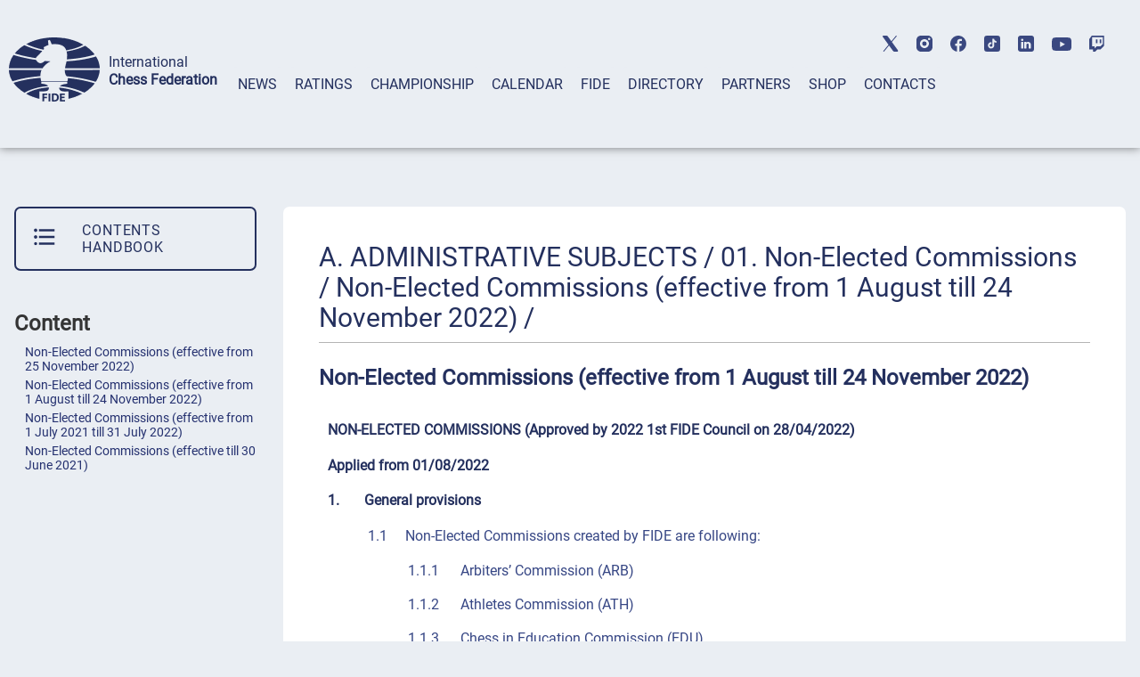

--- FILE ---
content_type: text/html; charset=UTF-8
request_url: http://handbook.fide.com/chapter/NonElectedCommissions2022
body_size: 24451
content:
 




<!DOCTYPE html>
<html lang="en">
<head>
    <meta charset="UTF-8">
    <meta http-equiv="X-UA-Compatible" content="IE=edge">
    <meta name="viewport" content="width=device-width, initial-scale=1.0">
    <title>FIDE Handbook Non-Elected Commissions (effective from 1 August till 24 November 2022)</title>
    <link rel="stylesheet" href="/css/style.css">
    <link rel="stylesheet" href="/css/hb_hex.css">
    <link rel="stylesheet" href="/css/mobile.css">
	<link rel="stylesheet" href="/css/post_css.css">
	<meta property="og:type" content="website">
	<meta property="og:site_name" content="International Chess Federation (FIDE)">
	<meta property="og:title" content="A. ADMINISTRATIVE SUBJECTS / 01. Non-Elected Commissions / Non-Elected Commissions (effective from 1 August till 24 November 2022) /  FIDE Handbook">
	<meta property="og:description" content="A. ADMINISTRATIVE SUBJECTS / 01. Non-Elected Commissions / Non-Elected Commissions (effective from 1 August till 24 November 2022) / ">
	<meta property="og:url" content="http://handbook.fide.com/chapter/NonElectedCommissions2022">
	<meta property="og:locale" content="en_EN">
	<meta property="og:image" content="https://handbook.fide.com/img/fide_og_1200.png">
	<meta property="og:image:width" content="1200">
	<meta property="og:image:height" content="630">
	

<link rel="apple-touch-icon" sizes="180x180" href="/apple-touch-icon.png">
<link rel="icon" type="image/png" sizes="32x32" href="/favicon-32x32.png">
<link rel="icon" type="image/png" sizes="16x16" href="/favicon-16x16.png">
<link rel="manifest" href="/site.webmanifest">
<link rel="mask-icon" href="/safari-pinned-tab.svg" color="#5bbad5">
<meta name="msapplication-TileColor" content="#da532c">
<meta name="theme-color" content="#ffffff">


	
	
	<script src="/js/jquery-3.6.0.min.js"></script>
</head>
<body>

<header class="header">
	<div class="header-social"></div>
	<div class="header-container">
			<div class="header-logo-container">
					<div class="header-logo">
							<a href="https://www.fide.com">
									<img src="/img/logo1.png" alt="">
							</a>
					</div>
					<div class="header-title-container">
							<div class="header-title">International</div>
							<div class="header-subtitle">Chess Federation</div>
					</div>
			</div>
			<div class="menu-container tabs">
					<div class="tabs-nav main-menu">
							<button class="tabs-btn menu-button"><a href="https://www.fide.com/news/">NEWS</a></button>
							<button class="tabs-btn menu-button"><a href="https://ratings.fide.com">RATINGS</a></button>
							<button class="tabs-btn menu-button"><a href="https://www.fide.com/fide-world-championship-cycle-2025-2026">CHAMPIONSHIP</a></button>
							<button class="tabs-btn menu-button"><a href="https://calendar.fide.com/calendar.php">CALENDAR</a></button>
							<button class="tabs-btn menu-button"><a href="https://www.fide.com/about-fide">FIDE</a></button>
							<button class="tabs-btn menu-button"><a href="https://directory.fide.com">DIRECTORY</a></button>
							<button class="tabs-btn menu-button"><a href="https://www.fide.com/partners/">PARTNERS</a></button>							
							<button class="tabs-btn menu-button"  id="fide100div"><a href="https://shop.fide.com">SHOP</a></button>
							<button class="tabs-btn menu-button"><a href="https://www.fide.com/contacts/">CONTACTS</a></button>
					</div>
					<div class="tabs-content nav-submenu" style="display:flex; flex-wrap:wrap;">
							<div class="tabs-pane main-submenu" id="content-1">
									<button class="submenu-button"><a href="https://www.fide.com/category/fide-news/">FIDE News</a></button>
									<button class="submenu-button"><a href="https://www.fide.com/category/chess-news/">Chess news</a></button>
							</div>
							<div class="tabs-pane main-submenu" id="content-2">
									<button class="submenu-button"><a href="https://ratings.fide.com/top_lists.phtml">Top</a></button>
									<button class="submenu-button"><a href="https://ratings.fide.com/top_federations.phtml">Top Federations</a></button>
									<button class="submenu-button"><a href="https://ratings.fide.com/rated_tournaments.phtml">Tournaments</a></button>
									<button class="submenu-button"><a href="https://ratings.fide.com/titles_page.phtml">Titles</a></button>
									<button class="submenu-button"><a href="https://ratings.fide.com/transfers.phtml">Transfers</a></button>
									<button class="submenu-button"><a href="https://ratings.fide.com/calc.phtml?page=change">Calculators</a></button>
									<button class="submenu-button"><a href="https://ratings.fide.com/download_lists.phtml">Download</a></button>
							</div>
							<div class="tabs-pane main-submenu" id="content-3">
									<button class="submenu-button"><a href="https://www.fide.com/fide-circuit-2026-2027/">FIDE Circuit</a></button>
									<button class="submenu-button"><a href="https://www.fide.com/fide-womens-events-24-25/">Women's Events '24-'25</a></button>
									<button class="submenu-button"><a href="https://www.fide.com/fide-world-championship-cycle-2025-2026">Open Cycle '25-'26</a></button>									
									<button class="submenu-button"><a href="https://www.fide.com/fide-womens-world-championship-cycle-2025-2026">Women’s Cycle '25-'26</a></button>
									<button class="submenu-button"><a href="https://www.fide.com/fide-womens-world-championship-cycle-2023-2025/">Women’s Cycle '23-'25</a></button>
									
									
							</div>
							
							
							
							<div class="tabs-pane main-submenu" id="content-4">
							
									<button class="submenu-button" style="margin-left: 200px;"><a href="https://calendar.fide.com/calendar.php">All Tournaments</a></button>
									
									<button class="submenu-button"><a href="https://calendar.fide.com/majorcalendar.php">Main Events</a></button>
									
									
							</div>
							
							<div class="tabs-pane main-submenu" id="content-5">
							
							
									<button class="submenu-button" style="margin-left: 200px;"><a href="https://www.fide.com/about-fide/">About FIDE</a></button>
									<button class="submenu-button"><a href="https://handbook.fide.com/">Handbook</a></button>
									<button class="submenu-button"><a href="https://www.fide.com/documents">Documents</a></button>
									<button class="submenu-button"><a href="https://med.fide.com" target=_blank>Clean Sport</a></button>
									<button class="submenu-button"><a href="https://www.fide.com/financial">Financial Reports</a></button>
									
							</div>
							<div class="tabs-pane main-submenu" id="content-6">
									<button class="submenu-button dir_button"><a href="https://directory.fide.com/list/officials">Officials</a></button>
									<button class="submenu-button dir_button"><a href="https://directory.fide.com/list/commissions_and_committees">Commissions & Committees</a></button>
									<button class="submenu-button dir_button"><a href="https://directory.fide.com/list/member_federations/main">Federations</a></button>
									<button class="submenu-button dir_button"><a href="https://directory.fide.com/list/affiliated_organizations">Aff. Organizations</a></button>
									<button class="submenu-button dir_button"><a href="https://directory.fide.com/list/affiliated_members">Aff. Members</a></button>
									<button class="submenu-button dir_button"><a href="https://directory.fide.com/list/dignitaries/&b=1&c=5">Honourable Dignitaries</a></button>
									<button class="submenu-button dir_button"><a href="https://directory.fide.com/orgchart.phtml">Chart</a></button>
							</div>
							
							<div class="tabs-pane main-submenu" id="content-7">
									<button class="submenu-button invisible"><a href="#">PARNTERS</a></button>
							</div>
							<div class="tabs-pane main-submenu" id="content-9">
									<button class="submenu-button invisible"><a href="#">FIDE100</a></button>
							</div>
							<div class="tabs-pane main-submenu" id="content-10">
									<button class="submenu-button invisible"><a href="#">CONTACTS</a></button>
							</div>
							
					</div>
			</div>
					<div class="mobile-menu-container">
					<div class="mobile-accordeon accordeon">
							<button class="mobile-menu accordeon-title">
									<h2><strong>MAIN/NEWS</strong></h2>
							</button>
							<div class="mobile-submenu accordeon-body">
									<p><a href="https://www.fide.com/news/">All News</a></p>
									<p><a href="https://www.fide.com/category/fide-news/">FIDE News</a></p>
									<p><a href="https://www.fide.com/category/chess-news/">Chess News</a></p>
							</div>
					</div>
	
					<div class="mobile-accordeon accordeon">
							<button class="mobile-menu accordeon-title">
									<h2><strong>RATINGS</strong></h2>
							</button>
							<div class="mobile-submenu accordeon-body">
									<p><a href="https://ratings.fide.com/top_lists.phtml">Top</a></p>
									<p><a href="https://ratings.fide.com/top_federations.phtml">Top Federations</a></p>
							        <p><a href="https://ratings.fide.com/index.phtml">Main Page / Search</a></p>
									<p><a href="https://ratings.fide.com/rated_tournaments.phtml">Tournaments</a></p>
									<p><a href="https://ratings.fide.com/titles_page.phtml">Titles</a></p>
									<p><a href="https://ratings.fide.com/transfers.phtml">Transfers</a></p>
									<p><a href="https://ratings.fide.com/calc.phtml?page=change">Calculators</a></p>
									<p><a href="https://ratings.fide.com/download_lists.phtml">Download</a></p>
							</div>
					</div>
						<div class="mobile-accordeon accordeon">
							<button class="mobile-menu accordeon-title">
									<h2><strong>CHAMPIONSHIP</strong></h2>
							</button>
							
							
							<div class="mobile-submenu accordeon-body">
									<p><a href="https://www.fide.com/fide-circuit-2026-2027/">FIDE Circuit</a></p>
									<p><a href="https://www.fide.com/fide-womens-events-24-25/">Women's Events '24-'25</a></p>
									<p><a href="https://www.fide.com/fide-world-championship-cycle-2025-2026">Open Cycle 2025-2026</a></p>
									<p><a href="https://www.fide.com/fide-womens-world-championship-cycle-2025-2026">Women’s Cycle 2025-2026</a></p>
									<p><a href="https://www.fide.com/fide-womens-world-championship-cycle-2023-2025">Women’s Cycle 2023-2025</a></p>
									
							</div>
						
					</div>
					<div class="mobile-accordeon accordeon">
							<button class="mobile-menu accordeon-title">
									<h2><strong>CALENDAR</strong></h2>
							</button>
							<div class="mobile-submenu accordeon-body">
									<p><a href="https://calendar.fide.com/calendar.php">All Tournaments</a></p>
									<p><a href="https://calendar.fide.com/majorcalendar.php">Main Events</a></p>
							</div>
					</div>
					<div class="mobile-accordeon accordeon">
							<button class="mobile-menu accordeon-title">
									<h2><strong>FIDE</strong></h2>
							</button>
							<div class="mobile-submenu accordeon-body">
									<p><a href="https://www.fide.com/about/">About FIDE</a></p>
									<p><a href="https://handbook.fide.com/">Handbook</a></p>
									<p><a href="https://www.fide.com/documents">Documents</a></p>
									<p><a href="https://med.fide.com" target=_blank>Clean Sport</a></p>
									<p><a href="https://www.fide.com/financial">Financial Reports</a></p>
									
							</div>
					</div>
					<div class="mobile-accordeon accordeon">
							<button class="mobile-menu accordeon-title">
									<h2><strong>DIRECTORY</strong></h2>
							</button>
							<div class="mobile-submenu accordeon-body">
									<p><a href="https://directory.fide.com/list/officials">Officials</a></p>
									<p><a href="https://directory.fide.com/list/commissions_and_committees">Commissions & Committees</a></p>
									<p><a href="https://directory.fide.com/list/member_federations/main">Federations</a></p>
								    <p><a href="https://directory.fide.com/list/affiliated_organizations">Affiliated Organizations</a></p>
									<p><a href="https://directory.fide.com/list/affiliated_members">Affiliated Members</a></p>
									<p><a href="https://directory.fide.com/list/dignitaries">Honourable Dignitaries</a></p>
									<p><a href="https://directory.fide.com/orgchart.phtml">Chart</a></p>
								
									
							</div>
					</div>
					<div class="mobile-accordeon accordeon">
							<button class="mobile-menu accordeon-title">
									<h2><a href="https://www.fide.com/partners/">PARTNERS</a></h2>
							</button>
							<div class="mobile-submenu accordeon-body">
							</div>
					</div>
		
					<div class="mobile-accordeon accordeon">
							<button class="mobile-menu accordeon-title">
									<h2><a href="https://shop.fide.com">SHOP</a></h2>
							</button>
							<div class="mobile-submenu accordeon-body">
							</div>
					</div>
					<div class="mobile-accordeon accordeon">
							<button class="mobile-menu accordeon-title">
									<h2><a href="https://www.fide.com/contacts/">CONTACTS</a></h2>
							</button>
							<div class="mobile-submenu accordeon-body">
							</div>
					</div>
			<!--mobile-menu-container-->
	</div>
			<div class="header-search-container">
					<div class="header-search" style="display:none;">
							
					</div>
					<div class="header-account" style="display:none;">
							<a href=https://portal.fide.com><img src="/img/user.svg" alt=""></a>
					</div>
			</div>
			<div class="menu-burger">
					<span></span>
			</div>
	</div>
<aside class="social">
	<div class="social-aside">
			<a href="https://twitter.com/FIDE_chess" target=_blank><img src="/img/twitter-top.svg" alt="twitter"></a>
	</div>
	<div class="social-aside">
			<a href="https://www.instagram.com/fide_chess/" target=_blank><img src="/img/instagram-top.svg" alt="instagram"></a>
	</div>
	<div class="social-aside">
			<a href="https://www.facebook.com/ChessFIDE/" target=_blank><img src="/img/fb-top.svg" alt="facebook"></a>
	</div>
	<div class="social-aside">
			<a href="https://www.tiktok.com/@fide_chess" target=_blank><img src="/img/tiktok_icon.svg " alt="tiktok"></a>
	</div>
	<div class="social-aside">
			<a href="https://www.linkedin.com/company/48892238" target=_blank><img src="/img/linkedin-top.svg" alt="linkedin"></a>
	</div>
	<div class="social-aside youtu">
			<a href="https://www.youtube.com/channel/UC9B47GnzCRFHTT1BIBWvStQ" target=_blank><img src="/img/youtube-top.svg" alt="youtube"></a>
	</div>
	<div class="social-aside">
			<a href="https://www.twitch.tv/fide_chess" target=_blank><img src="/img/twitch-top.svg" alt="twitch"></a>
	</div>
</aside>
</header>
<!-- Menu -->

<style>
.social-aside img
{
    height: 18px;
}
.youtu img
{
    height: 15px !important;
}

	.header-title {
  font-style: normal;
  font-weight: 300;
  font-size: 24px;
  line-height: 28px;
}
.dir-pattern-three, .dir-pattern-two, .dir-pattern-four
{
top: 0;
display:none;
}
.directory
{
	margin-top: 40px;
}

	
	.social
	{
	margin:0;
	}
	.menu-button {
	border: none;
	padding: 10px 8px 62px 8px;
	border-radius: 7px 7px 0 0;
	background-color: #EAEEF3;
	height: 91px;
	}
	.main-menu a, .main-menu a:visited
	{
		color:#24305E;
	}
	.main-menu .tabs-btn:hover
	{
	background-color:#374785;
	transition:
    
    background-color 1s,
	background 1s;
	
	}
	
	.main-menu > .tabs-btn-active a {
	color: #fff;
	}
	.invisible {
		display:none;
	}
	.header-container
	{
			max-width: 1440px;
			margin: 0 auto;
			width: 100%;
	}
	.mobile-menu-container {
			display: none;
			z-index: 10000 !important;
	}
	.main-submenu button:hover
	{
	background-color: #24305E !important;
	}
	.submenu-button a:visited
	{
	color:#24305E;
	}

	
	@media screen and (max-width: 1024px) {
	.menu-container {
			display: none;
	}
	.mobile-menu-container {
			display: block;
			position: absolute;
			top: 137px;
			left: 0;
			background: rgb(245, 246, 246);
			box-shadow: #ccc;
			width: 100%;
			box-shadow: 0 4px 2px -2px rgba(36, 36, 36, 0.17);
			left: -200%;
			transition: all 0.4s ease;
			z-index: 10000 !important;
	}
	.mobile-menu-container.open-menu {
			left: 0;
	}
	.menu-burger {
			position: absolute;
			right: 10px;
			top: 69px;
			width: 24px;
			height: 19px;
			display: block;
			margin-left: auto;
			margin-bottom: 20px;
			cursor: pointer;
	}
	.menu-burger span, .menu-burger:after, .menu-burger:before{
			height: 3px;
			width: 100%;
			position: absolute;
			background: #24305E;
			margin: 0 auto;
			border-radius: 1px;
	}
	.menu-burger span{
			top: 21px;
	}
	.menu-burger:after, .menu-burger:before{
			content: '';
	}
	.menu-burger:after{
			bottom: 3px;
			border-radius: 1px;
	}
	.menu-burger:before{
			top: 5px;
			border-radius: 1px;
	}
	.menu-burger.open-menu span {
			transform: rotate(38deg);
			top: 8px;
			transition: 0.4s;
	}
	.menu-burger.open-menu:before {
			opacity:0; 
			transition: 0.5s; 
	}
	.menu-burger.open-menu:after {
			transform: rotate(-38deg);
			bottom: 8px;
			transition: 0.4s;
	}
	.social {
			position: absolute;
			top: 10px;
			left: 159px;
			width: 400px;
			justify-content: space-between;
	}
	.container {
			width: 688px;
	}
	.page-title {
			font-weight: 400;
			font-size: 36px;
			line-height: 42px;
	}
	.menu-button {
			padding: 0px;
			height: auto;
	}
	.nav-submenu {
			margin-top: 0px;
	}
	.main-submenu button {
			padding: 0px;
			margin-right: 0px;
	}
	.main-menu a {
			display: block;
	}
	.tabs-pane-show {
			display: inline-grid;
	}
	.mobile-menu {
			list-style-type: none;
			text-align: center;
	}
	.mobile-submenu {
			height: 0;
			overflow: hidden;
			transition: height .4s ease-in-out;
			text-align: center;
	}
	.mobile-accordeon button {
			padding: 10px;
			border: none;
			cursor: pointer;
			width: 100%;
			background-color: #EAEEF3;
			line-height: 1;
	}
	.mobile-accordeon button:focus
	{
		background-color: #868CAD;
		color: #fff;
	}
	.mobile-menu.active, .mobile-menu.active:focus  {
			background-color: #868CAD;
	}
	.mobile-menu.active h2 {
			background-color: #868CAD;
			color: #fff;
	}
	.mobile-menu.active h2 a {
			color: #fff;
	}
	.mobile-menu h2, .mobile-menu h2 a {
			font-style: normal;
			font-weight: 400;
			font-size: 16px;
			line-height: 19px;
			align-items: center;
			text-transform: uppercase;
			text-decoration: none;
			display:inline;
	}
	.mobile-submenu p {
			padding: 7px 0px;
	}
	.mobile-submenu p a {
			font-style: normal;
			font-weight: 400;
			font-size: 16px;
			line-height: 140%;
			color: #374785;
			text-decoration: none;
	}
	}
	@media screen and (max-width: 576px) {
							.header-social, .social {
			display: none;
	}
	.header-search-container, .menu-burger {
			top: 40px;
	}
	
	}
	@media screen and (max-width: 375px) {
							.header-search-container {
			display: none;
	}
	.menu-burger {
			right: 15px;
	}
	}
	


.main-submenu button {
	margin-right: 8px;
	padding: 10px 8px;
}
.submenu-button.dir_button
{
	margin: 1px !important;
	padding: 10px 4px;
}
.tabs-btn-active, .tabs-btn-active:focus, .tabs-btn-active:active
{
	
	background-color: #374785;
}
.header-search-container img:last-child {
 
  margin-right: 5px;
}
.header
{
	box-shadow: 0px 0px 10px 0px rgba(0,0,0,0.5);
}

@media screen and (max-width: 1300px) {

.header-title {
  font-style: normal;
  font-weight: 300;
  font-size: 16px;
  line-height: 20px;
}
.header-subtitle {
  font-weight: 700;
  font-size: 16px;
  line-height: 20px;
}
.menu-container {
  margin-left: 15px;
  
}
.header-title-container {
padding-left: 10px;
}
}

@media screen and (max-width: 1576px) {
	.header-logo-container
	{
	margin-left: 10px;
	}


}
@media screen and (max-width: 1576px) {
.social {
	display: -webkit-box;
	display: -webkit-flex;
	display: -ms-flexbox;
	display: flex;
	align-items: center;
	top: 40px;
	right: 40px;
}
 .social-aside {
    padding-bottom: 0px;
    padding-right: 0px;
    padding-left: 20px;
  }
}

@media screen and (max-width: 1200px) {
.header
{
	height: 174px;
}
.header-title
{
	padding-top:0;
	paddint-left: 8px;
	
}
.container {
	width: 944px;
	margin: 0 auto;
}
.page-title {
	font-size: 36px;
	line-height: 42px;
}
.none {
	display: none;
}
/*HEADER*/
.header {
 margin-bottom: 8px;
}
.header-container {
	padding-top: 20px;
	display: block;
}
.header-logo-container {
	padding-bottom: 10px;
	padding-left: 10px;
	
}
.header-logo-container img {
	width: 70px;
}
.header-title-container {
	padding-left: 10px;
}
.header-title {
	font-size: 14px;
	line-height: 16px;
	padding-left: 10px;
}
.header-subtitle {
	font-size: 14px;
	line-height: 16px;
	padding-left: 10px;
}
.menu-container {
	margin: 0px;
	padding-left: 4px;
}
.header-search-container {
	position: absolute;
	top: 85px;
	right: 40px;
}
.submenu-button.dir_button
{
	margin: 1px !important;
	padding: 10px 4px;
}
.main-submenu button {
	margin-right: 3px;
}


.social {
	display: -webkit-box;
	display: -webkit-flex;
	display: -ms-flexbox;
	display: flex;
	align-items: center;
	top: 40px;
	right: 40px;
}
.social-aside {
	padding-bottom: 0px;
	padding-right: 0px;
	padding-left: 20px;
}
.header-title, .header-subtitle
	{
			margin-top: 0;
			margin-bottom: 0;
	}
}


@media screen and (max-width: 1024px) {
	 .header
	{
			height: 90px;
			padding-left: 5px;
	}
	.header-social, .social {
			display: none;
	}
	.header-search-container, .menu-burger {
			top: 40px;
	}
	.header-search-container {
	position: absolute;
	top: 40px;
	right: 60px;
	}
	.header-social {
	display: none;
	height: 40px;
	background-color: #fff;
	}
	.header-title, .header-subtitle
	{
			margin-top: 0;
			margin-bottom: 0;
	}
	.header-logo-container {
	padding-bottom: 10px;
	padding-top: 15px;
	}
	
	.social {
display: -webkit-box;
display: -webkit-flex;
display: -ms-flexbox;
display: flex;
align-items: center;
left:0;
top: 5px;
padding-bottom: 3px;
border-bottom: 1px solid #C6CDDD;
width: 100%;
justify-content: center;


	
	}
	.mobile-menu-container {
	top: 90px;
	transition: all 0.4s ease;
	border-top: 1px solid #374785;
	z-index: 200;
	
	}
	
}

@media screen and (max-width: 375px){
	.header {
	height: 90px;
	padding-left: 5px;
	}
	
	.mobile-menu-container {
	top: 90px;
	transition: all 0.4s ease;
	border-top: 1px solid #374785;
	
	}
	.header-search-container {
	display: flex;
	top: 40px;
	right: 60px;
	}
  
	}


[type="button"], [type="submit"], button
{
	 background-color: #374785;
}
.activeurll {
  background-color: #24305E !important;
  color: #ffffff !important;
}
.activeurll a {
  color: #ffffff !important;
}

.main-submenu a:hover
{
text-decoration: none;
font-weight: normal;
}
.mobile-accordeon button:hover
{
	color: red;
	background-color: #868CAD;
}
 .mobile-menu.active {
    background-color: #868CAD;
  }

	#fide100div
	{	
	color:red;
	border: 0;
	
   
	}
	#fide100div:hover
	{
	z-index: 1000;
	}
	
.calendar-tabs-buttons {
  z-index: 90;
}
.elementor-245 .elementor-element.elementor-element-df66bb2
{
	box-shadow:none;
}

</style>

<script>
let burger = document.querySelector('.menu-burger');
let menu = document.querySelector('.mobile-menu-container');

burger.onclick = function() {
	
menu.classList.toggle('open-menu');
burger.classList.toggle('open-menu');
};

</script>    
<script>
class ItcTabs {
  constructor(target, config) {
    const defaultConfig = {};
    this._config = Object.assign(defaultConfig, config);
    this._elTabs =
      typeof target === "string" ? document.querySelector(target) : target;
    this._elButtons = this._elTabs.querySelectorAll(".tabs-btn");
    this._elPanes = this._elTabs.querySelectorAll(".tabs-pane");
    this._eventShow = new Event("tab.itc.change");
    this._init();
    this._events();
  }

  _init() {
    this._elTabs.setAttribute("role", "tablist");
    this._elButtons.forEach((el, index) => {
      el.dataset.index = index;
      el.setAttribute("role", "tab");
      this._elPanes[index].setAttribute("role", "tabpanel");
      el.classList.add("tabs-btn-not-active"); // ���������� ������ .tabs-btn-not-active
    });
  }

  show(elLinkTarget) {
    const elPaneTarget = this._elPanes[elLinkTarget.dataset.index];
    const elLinkActive = this._elTabs.querySelector(".tabs-btn-active");
    const elPaneShow = this._elTabs.querySelector(".tabs-pane-show");
    if (elLinkTarget === elLinkActive) {
      return;
    }
    elLinkActive ? elLinkActive.classList.remove("tabs-btn-active") : null;
    elLinkActive ? elLinkActive.classList.add("tabs-btn-not-active") : null; // ���������� ������ .tabs-btn-not-active
		elPaneShow ? elPaneShow.style.display = "none" : null;
    elPaneShow ? elPaneShow.classList.remove("tabs-pane-show") : null;
    elLinkTarget.classList.add("tabs-btn-active");
    elLinkTarget.classList.remove("tabs-btn-not-active"); // �������� ������ .tabs-btn-not-active
    elPaneTarget.classList.add("tabs-pane-show");
    this._elTabs.dispatchEvent(this._eventShow);
    elLinkTarget.focus();
  }

  showByIndex(index) {
    const elLinkTarget = this._elButtons[index];
    elLinkTarget ? this.show(elLinkTarget) : null;
  }

  _events() {
		this._elTabs.addEventListener("click", (e) => {
  const target = e.target.closest(".tabs-btn");
  if (target) {
    const link = target.querySelector("a");
    if (link) {
      const href = link.getAttribute("href");
      if (href) {
        e.preventDefault();
        window.location.href = href;
      }
    }
  }
});

  }
}

const accordionToggle = () => {
  const chItems = document.querySelectorAll(".tabs-pane.main-submenu");

  chItems.forEach((item) => {
    const chButton = item.querySelector("button.submenu-button");
    const chDesc = item;

    const toggleAccordion = () => {
      chItems.forEach((item) => {
        const chRemoveButton = item.querySelector("button.submenu-button");
        const chRemoveDesc = item;

        if (chRemoveDesc !== chDesc) {
          chRemoveDesc.style.display = "none"; // Set display: none
          chRemoveDesc.classList.remove("tabs-pane-show");
					chRemoveDesc.classList.add("tabs-pane-not-show");
          chRemoveButton.classList.remove("tabs-btn-active");
          chRemoveButton.classList.add("tabs-btn-not-active");
        }
      });

      chDesc.classList.toggle("tabs-pane-show");
      chButton.classList.toggle("tabs-btn-active");
      chButton.classList.remove("tabs-btn-not-active");
    };

    chButton.addEventListener("click", toggleAccordion);
  });
};

const tabs = new ItcTabs(".tabs");
accordionToggle();
const accordeon = () => {
  const chItems = document.querySelectorAll(".accordeon");

  chItems.forEach((item) => {
    const chButton = item.querySelector(".accordeon-title");
    const chDesc = item.querySelector(".accordeon-body");

    chButton.addEventListener("click", () => {
      chItems.forEach((item) => {
        const chRemoveButton = item.querySelector(".accordeon-title");
        const chRemoveDesc = item.querySelector(
          ".accordeon-body"
        );

        if (chRemoveDesc !== chDesc) {
          chRemoveDesc.classList.remove("open");
          chRemoveDesc.style.height = 0;
          chRemoveButton.classList.remove("active");
        }
      });

      if (chDesc.classList.contains("open")) {
        chDesc.style.height = 0;
      } else {
        chDesc.style.height = chDesc.scrollHeight + "px";
      }

      chDesc.classList.toggle("open");
      chButton.classList.toggle("active");
    });
  });
};

accordeon();

document.addEventListener('DOMContentLoaded', function() {
  var currentURL = window.location.href;
  var substituteURL = window.location.href;
  

  // ������� ������� � ������� menu-container
  var menuContainer = document.querySelector('.tabs-content');

	var menuContainerLvlOne = document.querySelector('.tabs-nav');
  // �������� ��� ������ ������ menuContainer
  var links = menuContainer.querySelectorAll('a');
	var linksLvlOne = menuContainerLvlOne.querySelectorAll('a');


	for (var i = 0; i <linksLvlOne.length; i++) {
		var linkLvlOne = linksLvlOne[i];
		var href = linkLvlOne.getAttribute('href');
		
		//custom links
		  if (href.includes("https://ratings.fide.com") & substituteURL.includes("ratings2.fide.com.test"))
  
			{
				var currentURL = "https://ratings.fide.com";
				var href = "ratings.fide.com";
			}
		 

		
		if (currentURL.includes(href)){
		
		
			var parent = linkLvlOne.parentElement;
			
			parent.classList.add('tabs-btn-active');
			parent.classList.remove('tabs-btn-not-active');
			var dataIndex = parent.getAttribute('data-index');
			var newId = 'content-' + (parseInt(dataIndex, 10) + 1);


// ������� ������� � ����� ��������������� � ��������� ����������� ��������
var element = document.getElementById(newId);
if (element) {
  element.classList.add('tabs-pane-show');
}

		}
		
	
		
	}
  // ���������� ������ � ��������� ����������� ��������
  for (var i = 0; i < links.length; i++) {
    var link = links[i];
    var href = link.getAttribute('href');

    // ���������, �������� �� ������� URL ������ ����� ������
    if (currentURL.includes(href)) {
      // ������� ������������ ������� ������
      var parentParent = link.parentElement.parentElement;
			var parent = link.parentElement;

      // ������������� display: block ��� ������������� �������� ������
			parent.classList.add('activeurll');
      parentParent.style.display = 'block';
      parentParent.classList.add('activeurl');
      parentParent.classList.add('tabs-pane-show');

      var myid = parentParent.id;
			
      var trimmedId = myid.replace('content-', '');
      var newId = parseInt(trimmedId, 10) - 1;

      // ������� ������� � ����� ��������������� � ��������� ����������� ��������
			
      var element = menuContainerLvlOne.querySelector('[data-index="' + newId + '"]');
			
      if (element) {
        element.classList.add('tabs-btn-active');
        element.classList.remove('tabs-btn-not-active');
      }
    }
  }

  // ��������� ���������� tabsPane
  var tabsPane = document.querySelector('.tabs-pane-show');

  // ������� ��� ���������� ���������� tabsPane
  function updateTabsPane() {
    tabsPane = document.querySelector('.tabs-pane-show');
  }

  const buttons = document.querySelectorAll('.tabs-btn.menu-button');
  let activeSubmenu = null;

  buttons.forEach((button, index) => {
    const submenu = document.getElementById(`content-${index + 1}`);

    button.addEventListener('mouseover', () => {
      if (button.classList.contains('tabs-btn-not-active')){
        submenu.style.display = 'block';
				updateTabsPane()
        tabsPane.style.display = 'none';
      }
			if (button.classList.contains('tabs-btn-active')){
				tabsPane.style.display = 'block';
				// submenu.style.display= 'none';
			}
    });

    button.addEventListener('mouseleave', () => {
      if (!button.classList.contains('tabs-btn-active')) {
        submenu.style.display = 'none';
				updateTabsPane()
        if (tabsPane) {
          tabsPane.style.display = 'block';
        }
      }
			if (button.classList.contains('tabs-btn-active')){
				tabsPane.style.display = 'block';
			}
    });

    submenu.addEventListener('mouseenter', () => {
      if (button.classList.contains('tabs-btn-not-active')){
        submenu.style.display = 'block';
				updateTabsPane()
        tabsPane.style.display = 'none';
      }
			if (button.classList.contains('tabs-btn-active')){
				tabsPane.style.display = 'block';
				// submenu.style.display= 'none';
			}
    });

    submenu.addEventListener('mouseleave', () => {
      submenu.style.display = 'none';
			updateTabsPane()
			tabsPane.style.display = 'block';
    });
  });

  // ��������� ��������� ��� ���������� ���������� tabsPane
  menuContainer.addEventListener('transitionend', updateTabsPane);
  menuContainer.addEventListener('animationend', updateTabsPane);
});



</script><!-- Google tag (gtag.js) -->
<script async src="https://www.googletagmanager.com/gtag/js?id=G-0FHY040NC8"></script>
<script>
  window.dataLayer = window.dataLayer || [];
  function gtag(){dataLayer.push(arguments);}
  gtag('js', new Date());

  gtag('config', 'G-0FHY040NC8');
</script>
 


<style>
.detail-text-block
{
	display:block;
	color:#000000;
	font-size: 16px;
}
.detail-right .detail-text-block p
{
	display:block;
/*	color:#000000;*/
	border:0;
	font-size: 16px;
}

.timep {
  padding-left: 10px;
  padding-right: 10px;
  padding-top: 4px;
  padding-bottom: 4px;
  border: 0;
  line-height: 100%;
}
.eventp {
  font-weight: 400;
  font-size: 12px;
  color: #000000;
  text-decoration: none;
  text-transform: uppercase;
  padding-left: 20px;
}

.timep {
  font-weight: 600;
  font-size: 12px;
  align-items: center;
  color: #ffffff;
  text-decoration: none;
  text-transform: uppercase;
  border-radius: 9px;
  padding: 3px;
  margin-left: 20px;
  background-color: #AAABBB;
  white-space: nowrap;
}

.nolink {
  font-style: normal;
  font-weight: 400;
  font-size: 18px;
  line-height: 100%;
  display: flex;
  align-items: center;
  color: #b4b4b4;
  text-decoration: none;
  border-bottom: 1px solid #EAEEF3;
  padding-bottom: 10px;
}
.nolink, .main-charter p, .charter-body p {
  padding-top: 8px;
  padding-bottom: 8px;
}

.detail-container {
  
  padding: 10px;
  width: 99%;
	margin: auto;
	max-width: 1440px;
  
}
.detail-left {
  margin-top: 56px;
  min-width: 250px;
  width: 25%;
}

.sticky_div2 {
  position: relative;
  background:transparent;
 
}
.detail-right h3 {
  
  font-weight: 400;
  font-size: 30px;
  line-height: 34px;
  padding-bottom: 10px;
}

.sticky_div3 {
  position: sticky;
  top: 0;
  background-color: #ffffff;
  
}
.modal p a {
  font-style: normal;
  font-weight: 400;
  font-size: 18px;
  line-height: 140%;
  display: flex;
  align-items: center;
  color: #374785;
  text-decoration: none;
  
  padding-bottom: 10px;
  padding-top: 8px;
}
.detail-nav a, .detail-nav .nolink, .detail-left a, .detail-left .nolink, .detail-nav p
{
	color: #24306f;
	font-size: 14px;
	font-weight: 400;
	text-decoration:none;
	padding-top: 5px;
	padding-top: 5px;
}


 .detail-right .nolink,  .detail-right p {
  font-style: normal;
/*  font-weight: 400;*/
  font-size: 18px;
  line-height: 140%;
  
  align-items: center;
  color: #374785;
  text-decoration: none;
  border-bottom: 1px solid #EAEEF3;
  padding-bottom: 8px; 
/*  padding-top: 8px; */
}
.detail-right a,  .detail-right p a {
  
  font-weight: 600;
  font-size: 18px;
  line-height: 140%;
  
  align-items: center;
  color: #374785;
  text-decoration: none;
  
}
.detail-right a:active, .detail-right p a:active
{
font-weight: 600;
}
.handbook_chapter
{
	color: #000000;
	font: normal 400 16px/22px Roboto,sans-serif;
	display: block;

}
.handbook td, .handbook td p, .handbook td ul li
{
/* 	color: #000000;*/
	font: normal 400 16px/22px Roboto,sans-serif;
	padding: 5px;
	/* border:0;*/
}
.handbook strong
 {
	font-weight: bolder;
/*	color:#000000;*/
	color:#24305E;
 }


@media screen and (max-width: 1024px)
{
	.detail-text-block
{
	display:block;
	color:#000000;
	font-size: 14px;
}
.detail-right .detail-text-block p
{
	display:block;
	color:#000000;
	border:0;
	font-size: 14px;
}
	
.nolink {
  font-size: 16px;
  
}

.detail-left {
  margin-top: 40px;
  width: 90%; 
  display:block;
  max-width: 100%;
}

.detail-right {
  width: 99%;
  margin-left: 5px;
  margin-right: 5px;
  
}
.sticky_div2 {
  position: sticky;
  top: 0;
  background: #eaeef3;
  width:100%;
  content:"";
  left:0;  
}
.sticky_div { 
  top: 59px;
}

,button1
{
	display:none;
}



.detail-right h3 {
  
  font-weight: 400;
  font-size: 24px;
  line-height: 25px;
  padding-bottom: 10px;
}
.detail-title, .detail-nav
{
	display:none;
}

.detail-right .nolink,  .detail-right p 
{
	font-size: 16px;
	border:0;
	border-bottom: 1px solid #EAEEF3;
}
.detail-right a,  .detail-right p a
{
	font-size: 16px;
	
}

.content_zone {
  width: 95%;
  padding: 10px;
}

}
@media screen and (max-width: 576px)
{
	
.detail-right h3 {
  
  font-weight: 400;
  font-size: 18px;
  line-height: 25px;
  padding-bottom: 10px;
  
}
.nolink {
  font-size: 14px;
  
}
.detail-right .nolink,  .detail-right p 
{
	font-size: 16px;
}
.detail-right a,  .detail-right p a
{
	font-size: 16px;
}
}

</style>


<section class="detail">
        <div class="detail-container">
            <div class="detail-body">
                <div class="detail-left button1 sticky_div2">
                    <div class="detail-button" id="con1">
                        <div class="detail-image">
                            <img src="/img/handbook_icon.png" alt="">
                        </div>
                        <p id="srch_txt">CONTENTS Handbook</p>
                    </div>
				
                
                  
  <h4 class="detail-title">Content</h4>
                <div class="detail-nav"><div style="margin-left: 12px;" class="srch_line"><p><a href=/chapter/NonElectedCommissions202211 >Non-Elected Commissions (effective from 25 November 2022)</a></p></div><div style="margin-left: 12px;" class="srch_line"><p><a href=/chapter/NonElectedCommissions2022 >Non-Elected Commissions (effective from 1 August till 24 November 2022)</a></p></div><div style="margin-left: 12px;" class="srch_line"><p><a href=/chapter/NonElectedCommissions2021 >Non-Elected Commissions (effective from 1 July 2021 till 31 July 2022)</a></p></div><div style="margin-left: 12px;" class="srch_line"><p><a href=/chapter/NonElectedCommissions >Non-Elected Commissions (effective till 30 June 2021)</a></p></div></div>
                </div>                        
                      
                

<div class="detail-right">

<div class="sticky_div"><h3 id="detail-1">A. ADMINISTRATIVE SUBJECTS / 01. Non-Elected Commissions / Non-Elected Commissions (effective from 1 August till 24 November 2022) / </h3></div><h4>Non-Elected Commissions (effective from 1 August till 24 November 2022)</h4><div class="detail-text-block">
    <p class="HBLevel1"><strong>NON-ELECTED COMMISSIONS (Approved by 2022 1st FIDE Council on 28/04/2022)</strong></p>
<p class="HBLevel1"><strong>Applied from 01/08/2022</strong></p>
<p class="HBLevel1"><strong>1.       General provisions</strong></p>
<p class="HBLevel2">1.1     Non-Elected Commissions created by FIDE are following:</p>
<p class="HBLevel3">1.1.1      Arbiters’ Commission (ARB)</p>
<p class="HBLevel3">1.1.2      Athletes Commission (ATH)</p>
<p class="HBLevel3">1.1.3      Chess in Education Commission (EDU)</p>
<p class="HBLevel3">1.1.4      Commission for Women’s Chess (WOM)</p>
<p class="HBLevel3">1.1.5      Events Commission (EVE)</p>
<p class="HBLevel3">1.1.6      Fair Play Commission (FPL)</p>
<p class="HBLevel3">1.1.7      Global Strategy Commission (GSC)</p>
<p class="HBLevel3">1.1.8      Medical Commission (MED)</p>
<p class="HBLevel3">1.1.9      Planning and Development Commission (PDC)</p>
<p class="HBLevel3">1.1.10    Players with Disabilities Commission (DIS)</p>
<p class="HBLevel3">1.1.11    Qualification Commission (QC)</p>
<p class="HBLevel3">1.1.12    Rules Commission (RC)</p>
<p class="HBLevel3">1.1.13    Social Commission (SC)</p>
<p class="HBLevel3">1.1.14    Systems of Pairings and Programs Commission (SPP)</p>
<p class="HBLevel3">1.1.15    Technical Commission (TEC)</p>
<p class="HBLevel3">1.1.16    Trainers’ Commission (TRG)</p>
<p class="HBLevel2">1.2     A majority vote of FIDE Council, or the FIDE President, has the power to:</p>
<p class="HBLevel3">1.2.1      Institute a new Non-Elected Commission</p>
<p class="HBLevel3">1.2.2      Change the name, mandate or powers of a Non-Elected Commission</p>
<p class="HBLevel3">1.2.3      Close a Non-Elected Commission</p>
<p class="HBLevel2">1.3     Commissioners (Article 1.4 to 1.8) will be appointed within 3 months of the end of the General Assembly in which an election for FIDE President took place. Each appointment will be for a term which lasts until the next Commission appointments are made in accordance with this article.</p>
<p class="HBLevel2">1.4     The President will appoint a Chairman to each Non-Elected Commission, who will be a voting member.</p>
<p class="HBLevel2">1.5     The President will appoint the following voting members to each Non-Elected Commission, having first consulted the appointed Chairman:</p>
<p class="HBLevel3">1.5.1      A Secretary</p>
<p class="HBLevel3">1.5.2      Either three or four Councillors</p>
<p class="HBLevel2">1.6     The President may optionally appoint the following non-voting members to each Non-Elected Commission:</p>
<p class="HBLevel3">1.6.1      An Honorary Chairman</p>
<p class="HBLevel3">1.6.2      Unlimited Members</p>
<p class="HBLevel2">1.7     Each Continent has the right to nominate one non-voting member to each Non-Elected Commission. The President has the right to approve or decline this nomination.</p>
<p class="HBLevel2">1.8     The Honorary Chairman must be a former longstanding Chairman of that Commission. An Honorary Chairman can only be appointed as Honorary Chairman of that Commission for one term in total.</p>
<p class="HBLevel2">1.9     No more than 75% of the number of people appointed to all Non-Elected Commissions in total shall be of the same gender.</p>
<p class="HBLevel2">1.10   Notwithstanding the provisions of Article 1.3, during a term of appointment:</p>
<p class="HBLevel3">1.10.1    The President reserves the right to appoint new Members where appointments were not initially made (Article 1.5.2, Article 1.6).</p>
<p class="HBLevel3">1.10.2    The President reserves the right to appoint a new Commissioner to a position that becomes vacant for any reason (Article 1.11), with the exception of a Continental nomination, where the process in Article 1.7 will apply.</p>
<p class="HBLevel2">1.11   An appointed Commissioner will be removed from their position if:</p>
<p class="HBLevel3">1.11.1    The Commissioner is serving a ban by the Fair Play Commission, Ethics &amp; Disciplinary Commission or Arbiters’ Disciplinary Commission, or who is under probation (see Article 15 of the Ethics &amp; Disciplinary Code).</p>
<p class="HBLevel3">1.11.2    The Commissioner has written to the FIDE President to resign.</p>
<p class="HBLevel3">1.11.3    The President decides to remove them upon receiving a recommendation to that effect from the Chairman of that Commission, on account of the Commissioner’s inactivity.</p>
<p class="HBLevel2">1.12   The Chairman of each Non-Elected Commission shall report twice per year to FIDE Council.</p>
<p class="HBLevel2">1.13   Non-Elected Commissions shall make recommendations for updating FIDE regulations within their competence to FIDE Council.</p>
<p class="HBLevel2">1.14   Chairmen of Commissions shall prepare their budget for approval by the FIDE Treasurer.</p>
<p><span style="line-height: 107%; font-family: 'Calibri',sans-serif; font-size: 11.0pt;"><br style="page-break-before: always;" clear="all" /> </span></p>
<p class="MsoNormal"> </p>
<p class="HBLevel1"><strong>2.       Commissions’ Responsibilities</strong></p>
<p class="HBLevel2">All Non-Elected Commissions have the following responsibilities:</p>
<ul>
<li>Defining missions, vision, objectives and strategy in line with overall FIDE objectives</li>
<li>Consulting with Federations, other Commissions and FIDE organs on proposals to change regulations</li>
<li>Ensuring Commissions with overlapping areas of responsibility are involved in matters of mutual interest, by inviting experts from other Commissions to form inter-Commission working groups (see Article 3)</li>
<li>Ensuring proper use of their budget</li>
<li>Initiating and leading new projects relating to their Commission’s activities</li>
</ul>
<p class="HBLevel2"><strong> </strong></p>
<p class="HBLevel2"><strong>2.1     Arbiters’ Commission (ARB)</strong></p>
<p class="HBLevel2nonumber">The Arbiters Commission (ARB) shall be responsible for all matters related to chess arbiters in FIDE.</p>
<p class="HBLevel2nonumber"> </p>
<p class="HBLevel2nonumber">ARB has the following ongoing responsibilities:</p>
<ul>
<li>Licensing of arbiters (National, FIDE and International level)</li>
<li>Evaluating title applications and classification of arbiters in categories to be presented to the FIDE Council or the General Assembly</li>
<li>Supervising of FIDE seminars and workshops for arbiters (endorsement, advertisement, archiving)</li>
<li>Administration of the FIDE arbiter’s database</li>
<li>Initiating and leading new projects to support arbiter development</li>
<li>Organising seminars, workshops and joint training courses with other Commissions</li>
<li>Designing the curriculum for arbiter seminars and examinations</li>
<li>Providing reference documents for trainees and lecturers</li>
<li>Producing official publications (Arbiters Manual and Arbiters Magazine), which may be printed and distributed</li>
<li>Advertising seminars and development projects and initiatives on their official website and social networks</li>
<li>Enforcing the Disciplinary Regulations for Arbiters</li>
<li>Selecting Arbiter Panels as required by the Arbiter Appointment Regulations</li>
</ul>
<p class="HBLevel2nonumber"> </p>
<p class="HBLevel2nonumber">ARB is responsible for suggesting amendments for the following regulations to Council, and applying them in their ongoing responsibilities:</p>
<ul>
<li>Regulations for the Titles of Arbiters</li>
<li>Regulations for the Training of Chess Arbiters</li>
<li>Regulations for the Classification of Chess Arbiters</li>
<li>Regulations for the Appointment of Arbiters in World Events</li>
<li>Arbiters’ Disciplinary Regulations</li>
</ul>
<p class="HBLevel2nonumber"> </p>
<p class="HBLevel2"><strong>2.2     Athletes’ Commission (ATH)</strong></p>
<p class="HBLevel2nonumber">ATH’s advises Council (and other Commissions within FIDE) on various topics from an athlete’s perspective.</p>
<p class="HBLevel2nonumber"> </p>
<p class="HBLevel2nonumber">ATH has the following ongoing responsibilities:</p>
<ul>
<li>Providing an athlete’s vision to the decision-making processes within FIDE</li>
<li>Promoting and advocating for the rights and interests of athletes</li>
<li>Promoting and advancing an even playing field for chess players including one which is clean, inclusive, safe and upholds the highest ethical standards</li>
<li>Promoting and supporting the establishment of Athletes’ Commissions in Area Associations and Member Federations to provide an athlete’s perspective into their respective decision-making processes</li>
</ul>
<p class="HBLevel2"><strong> </strong></p>
<p class="HBLevel2"><strong>2.3     Chess in Education Commission (EDU)</strong></p>
<p class="HBLevel2nonumber">EDU acts to promote chess as a tool for education:</p>
<ul>
<li>Within FIDE, from top management to federations, and the wider chess world, explaining what ‘educational chess’ is, and how and why the chess world should support it.</li>
<li>Within the general population outside the chess world, especially teachers, parents and educational institutions, explaining what ‘educational chess’ is, and how and why the world of education should support it.</li>
</ul>
<p class="HBLevel2nonumber" style="margin-left: 74.7pt;"> </p>
<p class="HBLevel2nonumber">EDU has the following ongoing responsibilities:</p>
<ul>
<li>Assist organisations, both large and small, both inside and outside the chess world to implement educational chess programs on a local, regional, national or international level.</li>
<li>Evaluate and certify educational chess teaching materials.</li>
<li>Highlight ‘Best Practice’ in educational chess programs around the world, and to share this information as widely as possible.</li>
<li>Certify and operate a program of online courses for preparing teachers.</li>
<li>Support research into the impact of educational chess.</li>
<li>Craft the ‘Chess in Education’ (CIE) strategy for FIDE.</li>
<li>Promote educational chess in conferences and workshops, both within FIDE and, especially, in the wider context of education.</li>
<li>Cooperate with different institutions and individuals which show interest in chess in education.</li>
<li>Create a system of annual awards for achievement in the field of educational chess.</li>
<li>Devote one or more sections of its website to an information centre for materials and research.</li>
</ul>
<p class="HBLevel2nonumber" style="margin-left: 0cm;"> </p>
<p class="HBLevel2nonumber">EDU is responsible for suggesting amendments for the following regulations to Council, and applying them in their ongoing responsibilities:</p>
<ul>
<li>Regulations for the Titles of Chess in Education</li>
</ul>
<p class="HBLevel2nonumber"> </p>
<p class="HBLevel2"><strong>2.4     Commission for Women’s Chess (WOM)</strong></p>
<p class="HBLevel2nonumber">WOM acts to facilitate women’s chess initiatives.</p>
<p class="HBLevel2nonumber"> </p>
<p class="HBLevel2nonumber">WOM has the following ongoing responsibilities:</p>
<ul>
<li>Play a leading role in FIDE in forming gender equity policies, practices and programs</li>
<li>Promote women’s participation in chess and chess related organisations</li>
<li>Create and provide support for initiatives that enhance women’s role in chess and enhance the environment to make chess more attractive to women</li>
<li>Support education of girls and women and their chess carriers as players, trainers, arbiters, organisers and officials</li>
<li>Encourage continental organisations and national federations to create dedicated Commissions (equivalent to FIDE’s WOM Commission) or designate a person to work specifically on gender equity programs and to allocate an appropriate budget for this purpose</li>
<li>Create a network of women around the world who are actively involved in their local chess community</li>
</ul>
<p class="HBLevel2nonumber"> </p>
<p class="HBLevel2"><strong>2.5     Events Commission (EVE)</strong></p>
<p class="HBLevel2nonumber">EVE is responsible for FIDE Competitions outside the aegis of GSC, and administering the International Organiser title process.</p>
<p class="HBLevel2nonumber"> </p>
<p class="HBLevel2nonumber">EVE has the following ongoing responsibilities:</p>
<ul>
<li>Analyse Organiser title applications and if necessary, make recommendations to Council on whether or not each title application should be approved</li>
<li><span style="background: white;">Preparing and updating Regulations for FIDE Competitions under their aegis, played OTB and online</span></li>
<li><span style="background: white;">Preparing and executing the bidding procedures for FIDE Competitions under their aegis</span></li>
<li><span style="background: white;">Preparing or supervising the organisation of FIDE Competitions under their aegis</span></li>
<li><span style="background: white;">Selecting Tie-Breaks for FIDE Competitions under their aegis</span></li>
</ul>
<p class="HBLevel2nonumber"> </p>
<p class="HBLevel2nonumber">EVE is responsible for suggesting amendments for the following regulations to Council, and applying them in their ongoing responsibilities:</p>
<ul>
<li>Regulations on Seminars &amp; Title Award for Organisers</li>
<li>General Regulations for FIDE Competitions</li>
<li>Regulations for World competitions outside the World Championship cycle and not under the aegis of GSC</li>
</ul>
<p class="HBLevel2nonumber"> </p>
<p class="HBLevel2"><strong>2.6     Fair Play Commission (FPL)</strong></p>
<p class="HBLevel2nonumber">FPL leads the fight against cheating in all its manifestations, and dedicates itself to ensuring that in chess the spirit of Fair Play prevails.</p>
<p class="HBLevel2nonumber"> </p>
<p class="HBLevel2nonumber">FPL has the following ongoing responsibilities:</p>
<ul>
<li>Analyse and design measures and tools aimed at preventing cheating in chess.</li>
<li>Make recommendations to other FIDE organs and members on topics related to fair play measures.</li>
<li>Award the titles of FPL Lecturer, Fair Play Officer (FPO) and Fair Play Expert (FPE).</li>
<li>Nominate FPOs and FPP members for FIDE events.</li>
<li>Educate the chess community on topics related to cheating and fair play.</li>
<li>Educate officials called to deal fair play measures</li>
<li>Carry out independent investigations on violations of the Ethics &amp; Disciplinary Code concerning fair-play related matters, including but not limited to match fixing, suspected fair play violation, assumed cheating and cheating.</li>
<li>Submit motivated reports to the Ethics and Disciplinary Commission or to national competent bodies, when relevant.</li>
<li>Oversee the general implementation of fair play related provisions in the FIDE Charter and Ethics &amp; Disciplinary Code, including the investigation of alleged cheating cases by way of Investigatory Panels and the imposition of limited sanctions for the violation of other fair play rules in competition, as determined by the Fair Play Panel for the competition.</li>
</ul>
<p class="HBLevel2nonumber"> </p>
<p class="HBLevel2nonumber">FPL is responsible for suggesting amendments for the following regulations to Council, and applying them in their ongoing responsibilities:</p>
<ul>
<li>Anti-Cheating Regulations</li>
<li>Anti-Cheating Protection Measures</li>
</ul>
<p class="HBLevel2nonumber" style="margin-left: 0cm;"> </p>
<p class="HBLevel2"><strong>2.7     Global Strategy Commission (GSC)</strong></p>
<p class="HBLevel2nonumber">GSC <span style="background: white;">develops a long-term strategy of worldwide chess development</span>, and e<span style="background: white;">nsures that events in the World Championship cycle are organised.</span></p>
<p class="HBLevel2nonumber"><span style="background: white;"> </span></p>
<p class="HBLevel2nonumber"><span style="background: white;">GSC has the following ongoing responsibilities:</span></p>
<ul>
<li><span style="background: white;">Liaising with commercial partners and sponsors</span></li>
<li><span style="background: white;">Liaising with Continents on World Championship cycle issues</span></li>
<li><span style="background: white;">Proposing modifications to the format of Top-Level Competitions and the World Championship cycle</span></li>
<li><span style="background: white;">Preparing and updating Regulations for the Olympiad and FIDE Top-Level Competitions played OTB and online</span></li>
<li><span style="background: white;">Preparing and executing the bidding procedures for the Olympiad and FIDE Top-Level Competitions</span></li>
<li><span style="background: white;">Preparing or supervising the organisation of the Olympiad and FIDE Top-Level Competitions</span></li>
<li><span style="background: white;">Selecting Tie-Breaks for the Olympiad and FIDE Top-Level Competitions</span></li>
</ul>
<p class="HBLevel2nonumber"> </p>
<p class="HBLevel2nonumber">GSC is responsible for suggesting amendments for the following regulations to Council, and applying them in their ongoing responsibilities:</p>
<ul>
<li>Olympiad and FIDE Top-Level Competitions</li>
<li>World Championship Cycle</li>
<li>Recommendations for the Organisation of FIDE Top-Level Competitions</li>
</ul>
<p class="HBLevel2nonumber" style="margin-left: 74.7pt;"> </p>
<p class="HBLevel2"><strong>2.8     Medical Commission (MED)</strong></p>
<p class="HBLevel2nonumber">MED organises Anti-Doping controls in FIDE Top-Level Competitions, and other FIDE Competitions at the request of Council.</p>
<p class="HBLevel2nonumber"> </p>
<p class="HBLevel2nonumber"><span style="background: white;">MED has the following ongoing responsibilities:</span></p>
<ul>
<li>Advise and inform Council on Anti-Doping matters</li>
<li>Appoint a representative to be present at all competitions where anti-doping control is carried out.</li>
<li><span style="font-family: 'Calibri',sans-serif; color: black;">Educate and inform all players and federations on Anti-Doping Matters</span></li>
<li><span style="font-family: 'Calibri',sans-serif; color: black;">Educate and inform all players and federations on all health, diet and exercise matters as they relate to chess</span></li>
</ul>
<p class="HBLevel2nonumber"> </p>
<p class="HBLevel2nonumber">MED is responsible for suggesting amendments for the following regulations to Council, and applying them in their ongoing responsibilities:</p>
<ul>
<li>Anti-Doping Regulations</li>
<li><span style="background: white;">Medical and Security Protocols for Top-Level FIDE competitions</span></li>
</ul>
<p class="HBLevel2nonumber"> </p>
<p class="HBLevel2"><strong>2.9     Planning and Development Commission (PDC)</strong></p>
<p class="HBLevel2nonumber">PDC seeks to develop Federations through the provision of technical and financial assistance with the ultimate aim of institutional strengthening of the Federations, Continents and FIDE.</p>
<p class="HBLevel2nonumber"> </p>
<p class="HBLevel2nonumber">PDC has the following ongoing responsibilities:</p>
<ul>
<li>PDC shall institute a monitoring and evaluation system for Federations, Continents and FIDE with the primary objective of continuous improvement, which will include the use of Key Performance Indicators (KPIs).</li>
<li>PDC shall ensure Federations and Continents comply with the mandatory reporting requirements on the utilisation of FIDE funds for the development of chess within their jurisdictions.</li>
<li>PDC shall provide reports to Council on a semi-annual basis on the performance of Federations, Continents and FIDE against their respective KPIs.</li>
<li>PDC shall highlight areas for improvement of the various FIDE bodies and present opportunities to be pursued to further develop and promote the sport of Chess.</li>
<li>PDC shall assist in the preparation of strategic, operational and action plans for the pursuit of FIDE’s goals and objectives.</li>
</ul>
<p class="HBLevel2nonumber"> </p>
<p class="HBLevel2nonumber">PDC is responsible for suggesting amendments for the following regulations to Council, and applying them in their ongoing responsibilities:</p>
<ul>
<li>FIDE Development Index</li>
</ul>
<p class="HBLevel2nonumber"> </p>
<p class="HBLevel2"><strong>2.10   Players with Disabilities Commission (DIS)</strong></p>
<p class="HBLevel2nonumber">DIS shall promote chess as an inclusive sport and shall oversee fair opportunities for disabled chess players.</p>
<p class="HBLevel2nonumber"> </p>
<p class="HBLevel2nonumber">DIS has the following ongoing responsibilities:</p>
<ul>
<li>Organising with EVE any FIDE Competitions for Disabled Players</li>
<li>Advise other FIDE Commissions in aspects and regulations related to disabled players</li>
<li>Liaise with other organisations with similar objectives</li>
<li>Recommend and propose amendments, as it sees fit, regarding its field of competence</li>
</ul>
<p class="HBLevel2nonumber"> </p>
<p class="HBLevel2nonumber">DIS is responsible for suggesting amendments for the following regulations to Council, and applying them in their ongoing responsibilities:</p>
<ul>
<li>Regulations for the Olympiad for Disabled Players</li>
<li>Regulations for the World Championship for Disabled Players</li>
<li>Regulations for the World Youth Championship for Disabled Players</li>
</ul>
<p class="HBLevel2"><strong> </strong></p>
<p class="HBLevel2"><strong>2.11   Qualification Commission (QC)</strong></p>
<p class="HBLevel2nonumber">QC provides processes for Federations to:</p>
<ul>
<li>FIDE-rate tournaments on behalf of organisers</li>
<li>Submit title applications on behalf of players</li>
<li>Licence players to play in rated over-the-board chess tournaments</li>
<li>Arrange player transfers with other Federations</li>
</ul>
<p class="HBLevel2nonumber"> </p>
<p class="HBLevel2nonumber">QC has the following ongoing responsibilities:</p>
<ul>
<li>Approve tournaments for FIDE rating</li>
<li>Maintain the FIDE-rating list</li>
<li>Maintain FIDE-rating lists for rapid and blitz</li>
<li>Analyse title applications and if necessary, make recommendations to Council on whether or not each title application should be approved</li>
<li>Award direct titles to players</li>
<li>Liaise with the Office regarding transfer and licencing issues</li>
</ul>
<p class="HBLevel2nonumber"> </p>
<p class="HBLevel2nonumber">QC is responsible for suggesting amendments for the following regulations to Council, and applying them in their ongoing responsibilities:</p>
<ul>
<li>Title Regulations</li>
<li>Rating Regulations</li>
<li>Rapid &amp; Blitz Rating Regulations</li>
<li>Regulations for Registration &amp; Licensing of Players</li>
<li>Transfer Regulations &amp; Rules of Eligibility for Players</li>
</ul>
<p class="HBLevel2"><strong> </strong></p>
<p class="HBLevel2"><strong>2.12   Rules Commission (RC)</strong></p>
<p class="HBLevel2nonumber">RC defines and updates the Laws of Chess and Online Chess Regulations, in consultation with players, event organisers and other Commissions, to provide a standard set of rules for chess to be played worldwide.</p>
<p class="HBLevel2nonumber"> </p>
<p class="HBLevel2nonumber">RC has the following ongoing responsibilities:</p>
<ul>
<li>Serve as the point of contact for questions from member Federations and other interested parties on the Laws of Chess, Online Chess Regulations and the General Regulations for Competitions</li>
<li>Facilitate translation of the Laws of Chess into other languages</li>
</ul>
<p class="HBLevel2nonumber" style="margin-left: 92.7pt;"> </p>
<p class="HBLevel2nonumber">RC is responsible for suggesting amendments for the following regulations to Council, and applying them in their ongoing responsibilities:</p>
<ul>
<li>Laws of Chess</li>
<li>Online Chess Regulations</li>
<li>General Regulations for Competitions</li>
</ul>
<p class="HBLevel2"><strong> </strong></p>
<p class="HBLevel2"><strong>2.13   Social Commission (SC)</strong></p>
<p class="HBLevel2nonumber">SC acts to promote chess as a tool for the benefit of good social causes.</p>
<p class="HBLevel2nonumber"> </p>
<p class="HBLevel2nonumber">SC has the following ongoing responsibilities:</p>
<ul>
<li>Promote the use of chess as an equaliser, especially by bridging the gap between the social and economic differences that impact people across the world, including gender equality.</li>
<li>Promote the use of chess as a tool to reach out to children at risk, including those in impoverished communities, refugee camps and those in prisons. This includes actions for life skills, ethics, good character development and empowerment.</li>
<li>Promote the use of chess as an aid for persons at risk from, dementia, Alzheimer’s disease and other mental illnesses, particularly among seniors. SC shall deal with issues related to brain aging.</li>
<li>Develop and distribute strategies, guidance, metrics, standards, education and information on how to increase sustainability in connection with social projects.</li>
<li>Liaise with other organisations with similar objectives.</li>
</ul>
<p class="HBLevel2nonumber" style="margin-left: 0cm;"> </p>
<p class="HBLevel2"><strong>2.14   Systems of Pairings and Programs Commission (SPP)</strong></p>
<p class="HBLevel2nonumber">SPP deals with objects of the virtual world, such as algorithms and software, that implement the elements of the chess realm framework.</p>
<p class="HBLevel2nonumber"> </p>
<p class="HBLevel2nonumber">SPP has the following ongoing responsibilities:</p>
<ul>
<li>Develop and verify algorithms that implement pairing rules set by the Laws of Chess / General Regulations for Competitions.</li>
<li>Develop and verify algorithms to calculate tiebreak criteria established by the General Regulations for Competitions.</li>
<li>Develop test criteria and test suites to assess whether a software program provides a correct implementation of a certain algorithm.</li>
<li>Develop minimum usability guidelines, UX / UI / traceability recommendations for tournament software.</li>
<li>Certify software programs that meet the established criteria, pending a final approval by the FIDE Council.</li>
<li>Develop standards to ensure adoption of Chess ID by all tournament software.</li>
<li>Develop open protocols for data exchange between electronic chess devices. Test and certify software implementations of such protocols.</li>
<li>Develop definitions of Tie-Breaks, and prepare recommendations of appropriate tie-breaks to use in different types of tournaments.</li>
</ul>
<p class="HBLevel2nonumber" style="margin-left: 92.7pt;"> </p>
<p class="HBLevel2nonumber">SPP is responsible for suggesting amendments for the following regulations to Council, and applying them in their ongoing responsibilities:</p>
<ul>
<li>FIDE Swiss Rules</li>
<li>Tie-Break Regulations</li>
<li>Basic Rules for Swiss Systems</li>
<li>General Handling Rules for Swiss Tournaments</li>
<li>FIDE (Dutch) System</li>
<li>Other FIDE Approved Pairing Systems</li>
<li>FIDE Approved Accelerated Systems</li>
<li>Endorsement of a Software Program</li>
</ul>
<p class="HBLevel2nonumber"> </p>
<p class="HBLevel2"><strong>2.15   Technical Commission (TEC)</strong></p>
<p class="HBLevel2nonumber">TEC provides organisers with information to prepare their tournaments on the following topics:</p>
<ul>
<li>Chess Equipment (Boards, Pieces, Clocks, Tables)</li>
<li>Playing Area specification</li>
<li>Dress Code</li>
</ul>
<p class="HBLevel2nonumber"> </p>
<p class="HBLevel2nonumber">TEC has the following ongoing responsibilities:</p>
<ul>
<li>Test new equipment (electronic chess clocks, electronic boards and electronic scoresheets)</li>
<li>Prepare the testing protocols for the aforementioned tests</li>
</ul>
<p class="HBLevel2nonumber"> </p>
<p class="HBLevel2nonumber">TEC is responsible for suggesting amendments for the following regulations to Council, and applying them in their ongoing responsibilities:</p>
<ul>
<li>Standards of Chess Equipment</li>
<li>FIDE Compliant Electronic Chess Equipment</li>
</ul>
<p class="HBLevel2nonumber"> </p>
<p class="HBLevel2"><strong>2.16   Trainers’ Commission (TRG)</strong></p>
<p class="HBLevel2nonumber">TRG provides processes for Federations and trainers to:</p>
<ul>
<li>Acquire Trainer Titles and Licences</li>
<li>Establish Endorsed Academies</li>
<li>Win Trainer Awards</li>
</ul>
<p class="HBLevel2nonumber"> </p>
<p class="HBLevel2nonumber">TRG has the following ongoing responsibilities:</p>
<ul>
<li>Regulating FIDE Trainer Titles and Licenses through the FIDE Trainer System</li>
<li>Organising FIDE Trainer Seminars and TRG Professional Education &amp; Development Workshops</li>
<li>Administering the FIDE Endorsed Academies Program</li>
<li>Organising the FIDE Trainer Awards</li>
<li>Lead for FIDE in development and implementation of training and development programs</li>
<li><span style="color: #222222; background: white;">Administering the Captaincy Licence for FIDE events</span></li>
</ul>
<p class="HBLevel2nonumber"> </p>
<p class="HBLevel2nonumber">TRG is responsible for suggesting amendments for the following regulations to Council, and applying them in their ongoing responsibilities:</p>
<ul>
<li>Regulations for the Titles of Trainers / FIDE Endorsed Academies</li>
</ul>
<p class="HBLevel2nonumber" style="margin-left: 0cm;"> </p>
<p class="HBLevel1"><strong>3.       Working Groups</strong></p>
<p class="HBLevel2">3.1     The responsibilities of each Commission are set out in Article 2, however there are some areas within their portfolio that are either of interest to, or directly impact the work of, other Commissions. In this case, the Lead Commission (i.e. the Commission that has the primary responsibility for those regulations) must form a Working Group, by inviting other Commissions to contribute to the proposals.</p>
<p class="HBLevel2">3.2     When forming the Working Group, the Lead Commission Chairman will define the scope of the Working Group, and having identified which other Commissions have an interest, invite the Chairmen of those other Commissions to nominate up to two members of their Commission to take part. The nominated members should be people with a specific interest and expertise in the field.</p>
<p class="HBLevel2">3.3     At the conclusion of the work, the members of each Working Group will report back to their own Commissions with the outputs from the Working Group. The Commission may approve or propose amendments to each output. The proposals will be taken back to the Working Group.</p>
<p class="HBLevel2">3.4     The Working Group shall continue to work until such time as each of the Commissions approves their outputs.</p>
<p class="HBLevel2">3.5     The Lead Commission will send the outputs to the FIDE Management Board for approval.</p>
<p class="HBLevel2">3.6     The FIDE Management Board may, from time-to-time, set up a Working Group. They will appoint someone to assume the responsibilities of the Lead Commission Chairman in 3.2. These Working Groups will report directly to the FIDE Management Board, rather than to their own Commissions, and thus Articles 3.3 and 3.4 do not apply.</p>                 
    </div>            <div class="modal" style="z-index: 1000;">
				<div class='sticky_div3'>    
                <button class="modal-btn-close" style="z-index: 1000;" id="close1">
				    
                    <svg width="32" height="31" viewBox="0 0 32 31" fill="none" xmlns="http://www.w3.org/2000/svg">
                        <line x1="3.41421" y1="2" x2="30.2843" y2="28.8701" stroke="#95AADE" stroke-width="2"
                              stroke-linecap="round"/>
                        <line x1="2" y1="28.5858" x2="28.8701" y2="1.71573" stroke="#95AADE" stroke-width="2"
                              stroke-linecap="round"/>
                    </svg>
					
                </button>
				</div>
	<div class="ratings-input handbook-input">
            <input type="text" placeholder="Enter document title" id="search_title">
    </div>
		
	<div class="content_zone">
	  
	
	<h4>FIDE CHARTER</h4><div style="margin-left: 36px;" class="srch_line"><p><a href=/chapter/FIDECharter >FIDE Charter effective from March 1, 2020</a></p></div><h4>A. ADMINISTRATIVE SUBJECTS</h4><div style="margin-left: 36px;" class="srch_line"><p class=nolink> 01. Non-Elected Commissions</p></div><div style="margin-left: 48px;" class="srch_line"><p><a href=/chapter/NonElectedCommissions202211 >Non-Elected Commissions (effective from 25 November 2022)</a></p></div><div style="margin-left: 48px;" class="srch_line"><p><a href=/chapter/NonElectedCommissions2022 >Non-Elected Commissions (effective from 1 August till 24 November 2022)</a></p></div><div style="margin-left: 48px;" class="srch_line"><p><a href=/chapter/NonElectedCommissions2021 >Non-Elected Commissions (effective from 1 July 2021 till 31 July 2022)</a></p></div><div style="margin-left: 48px;" class="srch_line"><p><a href=/chapter/NonElectedCommissions >Non-Elected Commissions (effective till 30 June 2021)</a></p></div><div style="margin-left: 36px;" class="srch_line"><p class=nolink> 02. Financial Regulations</p></div><div style="margin-left: 48px;" class="srch_line"><p><a href=/chapter/FinancialRegulations2021 >Financial Rules (effective from 1 Jan 2021)</a></p></div><div style="margin-left: 48px;" class="srch_line"><p><a href=/chapter/FinancialRegulations2018 >Financial Regulations (effective till 31 Dec 2020)</a></p></div><div style="margin-left: 36px;" class="srch_line"><p class=nolink> 03. Electoral Rules</p></div><div style="margin-left: 48px;" class="srch_line"><p><a href=/chapter/ElectoralRules2021 >Electoral Rules effective from 29 December 2021</a></p></div><div style="margin-left: 48px;" class="srch_line"><p><a href=/chapter/ElectoralRegulations2012 >Electoral Regulations effective till 28 December 2021</a></p></div><div style="margin-left: 48px;" class="srch_line"><p><a href=/chapter/ByLaws >By-laws</a></p></div><div style="margin-left: 36px;" class="srch_line"><p><a href=/chapter/HonoursAndAwards >04. Honours and Awards</a></p></div><div style="margin-left: 36px;" class="srch_line"><p><a href=/chapter/FormToOfferBidToHoldFIDEMeetingCompetition >05. Form to Offer/Bid to hold a FIDE Meeting/Competition</a></p></div><div style="margin-left: 36px;" class="srch_line"><p><a href=/chapter/FIDECongressRegulations >06. FIDE Congress Regulations</a></p></div><div style="margin-left: 48px;" class="srch_line"><p><a href=/chapter/GAInternalRules >General Assembly Internal Rules</a></p></div><div style="margin-left: 48px;" class="srch_line"><p><a href=/chapter/ZCInternalRules >Zonal Council Internal Rules</a></p></div><div style="margin-left: 36px;" class="srch_line"><p><a href=/chapter/RegulationsOnOrganizationOfPresidentialBoardMeetings >07. Regulations on Organization of Presidential Board Meetings</a></p></div><div style="margin-left: 36px;" class="srch_line"><p class=nolink> 08. FIDE Ethics</p></div><div style="margin-left: 48px;" class="srch_line"><p><a href=/chapter/EDCProceduralRules2022 >EDC Procedural Rules effective from 1 September 2022</a></p></div><div style="margin-left: 48px;" class="srch_line"><p><a href=/chapter/EthicsAndDisciplinaryCode2022 >Ethics & Disciplinary Code effective from 1 April 2022</a></p></div><div style="margin-left: 48px;" class="srch_line"><p><a href=/chapter/FIDECodeOfEthics1996 >Code of Ethics effective till 1 April 2022</a></p></div><div style="margin-left: 36px;" class="srch_line"><p><a href=/chapter/AntiCheatingRegulations >09. Anti-Cheating Regulations</a></p></div><div style="margin-left: 36px;" class="srch_line"><p><a href=/chapter/DevelopmentIndexRegulations >10. Development Index Regulations</a></p></div><div style="margin-left: 36px;" class="srch_line"><p><a href=/chapter/AdvisoryBoardRegulations >11. Regulations of the FIDE Advisory Board</a></p></div><div style="margin-left: 36px;" class="srch_line"><p><a href=/chapter/ATHInternalRules >12. Athletes Commission Internal Rules</a></p></div><div style="margin-left: 36px;" class="srch_line"><p><a href=/chapter/RegulationsOnAffiliatedMembers >13. FIDE Regulations on Affiliated Members</a></p></div><div style="margin-left: 36px;" class="srch_line"><p><a href=/chapter/Statutes >FIDE Statutes (effective till March 1, 2020)</a></p></div><h4>B. PERMANENT COMMISSIONS</h4><div style="margin-left: 36px;" class="srch_line"><p class=nolink> 01. International Title Regulations (Qualification Commission)</p></div><div style="margin-left: 48px;" class="srch_line"><p><a href=/chapter/B012024 >FIDE Title Regulations effective from 1 January 2024</a></p></div><div style="margin-left: 48px;" class="srch_line"><p class=nolink> Table for Direct Titles</p></div><div style="margin-left: 60px;" class="srch_line"><p><a href=/chapter/B01DirectTitles2026 >Table for Direct Titles effective from 1 January 2026</a></p></div><div style="margin-left: 60px;" class="srch_line"><p><a href=/chapter/B01DirectTitles2025 >Table for Direct Titles effective from 1 May 2025 till 31 December 2025</a></p></div><div style="margin-left: 60px;" class="srch_line"><p><a href=/chapter/B01DirectTitles2024 >Table for Direct Titles effective from 1 January 2024 till 30 April 2025</a></p></div><div style="margin-left: 48px;" class="srch_line"><p><a href=/chapter/B012023 >FIDE Title Regulations effective from 1 January 2023 till 31 December 2023</a></p></div><div style="margin-left: 48px;" class="srch_line"><p><a href=/chapter/B012022 >FIDE Title Regulations effective from 1 January 2022 till 31 December 2022</a></p></div><div style="margin-left: 48px;" class="srch_line"><p><a href=/chapter/B01Regulations2017 >FIDE Title Regulations effective from 1 July 2017 till 31 December 2021</a></p></div><div style="margin-left: 48px;" class="srch_line"><p><a href=/chapter/B01DirectTitles2017 >Table for Direct Titles effective from 1 July 2017 till 31 December 2023</a></p></div><div style="margin-left: 48px;" class="srch_line"><p><a href=/chapter/B01Regulations2014 >FIDE Title Regulations effective from 1 July 2014 till 30 June 2017</a></p></div><div style="margin-left: 48px;" class="srch_line"><p><a href=/chapter/B01DirectTitles2014 >Table for Direct Titles effective from 1 July 2014 till 30 June 2017</a></p></div><div style="margin-left: 36px;" class="srch_line"><p class=nolink> 02. FIDE Rating Regulations (Qualification Commission)</p></div><div style="margin-left: 48px;" class="srch_line"><p><a href=/chapter/B022024 >FIDE Rating Regulations effective from 1 March 2024</a></p></div><div style="margin-left: 48px;" class="srch_line"><p><a href=/chapter/B022022 >FIDE Rating Regulations effective from 1 January 2022 till 29 February 2024</a></p></div><div style="margin-left: 48px;" class="srch_line"><p><a href=/chapter/B022017 >FIDE Rating Regulations effective from 1 July 2017 till 31 December 2021 (with amendments effective from 1 February 2021)</a></p></div><div style="margin-left: 48px;" class="srch_line"><p><a href=/chapter/B022014 >FIDE Rating Regulations effective from 1 July 2014 till 30 June 2017</a></p></div><div style="margin-left: 48px;" class="srch_line"><p><a href=/chapter/B02RBRegulations2024 >FIDE Rapid and Blitz Rating Regulations effective from 1 March 2024</a></p></div><div style="margin-left: 48px;" class="srch_line"><p><a href=/chapter/B02RBRegulations202210 >FIDE Rapid and Blitz Rating Regulations effective from 1 October 2022 till 29 February 2024</a></p></div><div style="margin-left: 48px;" class="srch_line"><p><a href=/chapter/B02RBRegulations2022 >FIDE Rapid and Blitz Rating Regulations effective from 1 January 2022 till 30 September 2022</a></p></div><div style="margin-left: 48px;" class="srch_line"><p><a href=/chapter/B02RBRegulations2018 >FIDE Rapid and Blitz Rating Regulations effective till 31 December 2021</a></p></div><div style="margin-left: 48px;" class="srch_line"><p><a href=/chapter/TournamentInvestigationFormGuidelines >Tournament Investigation Form – Guidelines</a></p></div><div style="margin-left: 48px;" class="srch_line"><p><a href=/chapter/QCAppealRules >QC Appeal Rules</a></p></div><div style="margin-left: 36px;" class="srch_line"><p class=nolink> 03. Regulations on Registration & Licensing of Players</p></div><div style="margin-left: 48px;" class="srch_line"><p><a href=/chapter/B032015 >Regulations for Registration & Licensing of Players (effective from July 1, 2015)</a></p></div><div style="margin-left: 60px;" class="srch_line"><p><a href=/chapter/Special_cases_for_obtaining_FIDE_flag >Special cases for obtaining FIDE flag</a></p></div><div style="margin-left: 48px;" class="srch_line"><p><a href=/chapter/B032013 >Regulations for Registration & Licensing of Players (valid till July 1, 2015)</a></p></div><div style="margin-left: 48px;" class="srch_line"><p><a href=/chapter/TransgenderRegulations >Transgender Registration Regulations</a></p></div><div style="margin-left: 36px;" class="srch_line"><p class=nolink> 04. Registration, Transfer & Rules of Eligibility for Player</p></div><div style="margin-left: 48px;" class="srch_line"><p><a href=/chapter/B042020 >Transfer Regulations & Rules of Eligibility for Players (effective from December 01, 2020)</a></p></div><div style="margin-left: 48px;" class="srch_line"><p><a href=/chapter/B042018 >Transfer Regulations & Rules of Eligibility for Players (valid from July 1, 2018 till November 30, 2020)</a></p></div><div style="margin-left: 48px;" class="srch_line"><p><a href=/chapter/B042013 >Registration, Transfer & Rules of Eligibility for Player (valid till 30 June 2018)</a></p></div><div style="margin-left: 36px;" class="srch_line"><p><a href=/chapter/DatabaseEnhancements >05. FIDE Database Enhancements</a></p></div><div style="margin-left: 36px;" class="srch_line"><p class=nolink> 06. Regulations for the Titles of Arbiters</p></div><div style="margin-left: 48px;" class="srch_line"><p><a href=/chapter/B062021 >FIDE Regulations for Arbiters (effective from 1 July 2021)</a></p></div><div style="margin-left: 60px;" class="srch_line"><p><a href=/chapter/B0601 >B.06.1 – FIDE Regulations for the Titles of Arbiters</a></p></div><div style="margin-left: 60px;" class="srch_line"><p><a href=/chapter/B0602 >B.06.2 – FIDE Regulations for the Training of chess arbiters</a></p></div><div style="margin-left: 60px;" class="srch_line"><p><a href=/chapter/B0603 >B.06.3 – FIDE Regulations for the Classification of Arbiters</a></p></div><div style="margin-left: 60px;" class="srch_line"><p><a href=/chapter/B0604112025 >B.06.4 – Regulations for the Appointment of Arbiters in World Events effective from 10 November 2025</a></p></div><div style="margin-left: 60px;" class="srch_line"><p><a href=/chapter/B0604082023 >B.06.4 – FIDE Regulations for the Appointment of Arbiters in World Events effective from 20 July 2023 till 9 November 2025</a></p></div><div style="margin-left: 60px;" class="srch_line"><p><a href=/chapter/B0604072021 >B.06.4 – FIDE Regulations for the Appointment of Arbiters in World Events effective till 19 July 2023</a></p></div><div style="margin-left: 60px;" class="srch_line"><p><a href=/chapter/B0605 >B.06.5 – FIDE Arbiter Disciplinary Regulations</a></p></div><div style="margin-left: 60px;" class="srch_line"><p><a href=/chapter/ArbiterStipendRegulations2024 >B.06.6 – Arbiter Stipend Regulations</a></p></div><div style="margin-left: 48px;" class="srch_line"><p><a href=/chapter/B06 >Regulations for the Titles of Arbiters (effective till 30 June 2021)</a></p></div><div style="margin-left: 36px;" class="srch_line"><p class=nolink> 07. Regulations for the Titles of Trainers / FIDE Endorsed Academies</p></div><div style="margin-left: 48px;" class="srch_line"><p><a href=/chapter/B072023 >Regulations for the Titles of Trainers / FIDE Endorsed Academies (effective from 20 December 2023)</a></p></div><div style="margin-left: 48px;" class="srch_line"><p><a href=/chapter/B072021 >Regulations for the Titles of Trainers / FIDE Endorsed Academies (effective from 1 July 2021 till 19 December 2023)</a></p></div><div style="margin-left: 48px;" class="srch_line"><p><a href=/chapter/B072017 >Regulations for the Titles of Trainers (effective till June 30 2021)</a></p></div><div style="margin-left: 36px;" class="srch_line"><p class=nolink> 08. Regulations for Accreditation in Chess in Education</p></div><div style="margin-left: 48px;" class="srch_line"><p><a href=/chapter/RegulationsForTitlesAndCertificationsOfChessInEducation >8.1 Regulations for the Titles and Certifications of Chess in Education</a></p></div><div style="margin-left: 48px;" class="srch_line"><p><a href=/chapter/ChessInSchoolAward >8.2 FIDE Chess School Award</a></p></div><div style="margin-left: 48px;" class="srch_line"><p><a href=/chapter/NonFIDEEDUCourseCertification >8.3 Non-FIDE EDU Course Certification</a></p></div><div style="margin-left: 36px;" class="srch_line"><p class=nolink> 09. Regulations on Seminars & Title Award for Organizers</p></div><div style="margin-left: 48px;" class="srch_line"><p><a href=/chapter/B092023 >Regulations on Titles for Organizers of Chess Tournaments (effective from 20 December 2023)</a></p></div><div style="margin-left: 48px;" class="srch_line"><p><a href=/chapter/B092012 >Regulations on Seminars & Title Award for Organizers (effective till 19 December 2023)</a></p></div><div style="margin-left: 36px;" class="srch_line"><p><a href=/chapter/B10 >10. Guidelines for FIDE Technical Director</a></p></div><div style="margin-left: 36px;" class="srch_line"><p class=nolink> 11. FIDE Online Arena Regulations</p></div><div style="margin-left: 48px;" class="srch_line"><p><a href=/chapter/B11FOAAntiCheatingPolicy >FIDE Online Arena Anti-cheating policy</a></p></div><div style="margin-left: 48px;" class="srch_line"><p><a href=/chapter/B11FOARatingRegulations >FIDE Online Arena Rating Regulations</a></p></div><div style="margin-left: 48px;" class="srch_line"><p><a href=/chapter/B11FOATitlesForLowerRatingBand >FIDE Titles for the Lower Rating Band</a></p></div><div style="margin-left: 36px;" class="srch_line"><p><a href=/chapter/B12 >12. Anti-Doping Regulations (Medical Commission)</a></p></div><h4>C. GENERAL RULES AND TECHNICAL RECOMMENDATIONS FOR TOURNAMENTS</h4><div style="margin-left: 36px;" class="srch_line"><p><a href=/chapter/C01 >01. Basic Guidelines for playing venues of FIDE Top-Level Tournaments</a></p></div><div style="margin-left: 36px;" class="srch_line"><p class=nolink> 02. Chess Equipment</p></div><div style="margin-left: 48px;" class="srch_line"><p><a href=/chapter/StandardsOfChessEquipment2022 >01. Standards of Chess Equipment</a></p></div><div style="margin-left: 48px;" class="srch_line"><p><a href=/chapter/FIDECompliantElectronicChessEquipment2022 >02. FIDE Compliant Electronic Chess Equipment</a></p></div><div style="margin-left: 36px;" class="srch_line"><p><a href=/chapter/C03 >03. Guidelines for Tournament Invitation Agreement</a></p></div><div style="margin-left: 36px;" class="srch_line"><p class=nolink> 04. FIDE Swiss Rules</p></div><div style="margin-left: 48px;" class="srch_line"><p class=nolink> C.04.1 Basic rules for Swiss Systems</p></div><div style="margin-left: 60px;" class="srch_line"><p><a href=/chapter/C0401202507 >C.04.1 Basic rules for Swiss Systems (effective from 1 February 2026)</a></p></div><div style="margin-left: 60px;" class="srch_line"><p><a href=/chapter/C0401Till2026 >C.04.1 Basic rules for Swiss Systems (effective till 31 January 2026)</a></p></div><div style="margin-left: 48px;" class="srch_line"><p class=nolink> C.04.2 General handling rules for Swiss Tournaments</p></div><div style="margin-left: 60px;" class="srch_line"><p><a href=/chapter/GeneralHandlingRulesForSwissTournaments202602 >C.04.2 General handling rules for Swiss Tournaments (effective from 1 February 2026)</a></p></div><div style="margin-left: 60px;" class="srch_line"><p><a href=/chapter/GeneralHandlingRulesForSwissTournamentsTill2026 >C.04.2 General handling rules for Swiss Tournaments (effective till 31 January 2026)</a></p></div><div style="margin-left: 48px;" class="srch_line"><p class=nolink> C.04.3 FIDE (Dutch) System</p></div><div style="margin-left: 60px;" class="srch_line"><p><a href=/chapter/C0403202602 >C.04.3 FIDE (Dutch) System (effective from 1 February 2026)</a></p></div><div style="margin-left: 60px;" class="srch_line"><p><a href=/chapter/C0403Till2026 >C.04.3 FIDE (Dutch) System (effective till 31 January 2026)</a></p></div><div style="margin-left: 48px;" class="srch_line"><p class=nolink> C.04.4 Other FIDE-approved Pairing Systems</p></div><div style="margin-left: 60px;" class="srch_line"><p><a href=/chapter/C040401202602 >C.04.4.1 Dubov System (effective from 1 February 2026)</a></p></div><div style="margin-left: 60px;" class="srch_line"><p><a href=/chapter/C040402202602 >C.04.4.2 Burstein System (effective from 1 February 2026)</a></p></div><div style="margin-left: 60px;" class="srch_line"><p><a href=/chapter/C040403202602 >C.04.4.3 Lim System (effective from 1 February 2026)</a></p></div><div style="margin-left: 60px;" class="srch_line"><p><a href=/chapter/OtherApprovedPairingSystemsTill2026 >C.04.4 Other FIDE-approved Pairing Systems (effective till 31 January 2026)</a></p></div><div style="margin-left: 48px;" class="srch_line"><p><a href=/chapter/DoubleSwissSystem202602 >C.04.5 Double-Swiss Pairing System</a></p></div><div style="margin-left: 48px;" class="srch_line"><p class=nolink> C.04.6 Swiss Team Pairing System</p></div><div style="margin-left: 60px;" class="srch_line"><p><a href=/chapter/SwissTeamPairingSystem202602 >C.04.6 Swiss Team Pairing System (effective from 1 February 2026)</a></p></div><div style="margin-left: 60px;" class="srch_line"><p><a href=/chapter/SwissTeamPairingSystem082024 >C.04.6 Swiss Team Pairing System (effective till 31 January 2026)</a></p></div><div style="margin-left: 48px;" class="srch_line"><p class=nolink> C.04.7 FIDE-approved Accelerated Systems</p></div><div style="margin-left: 60px;" class="srch_line"><p><a href=/chapter/C0407202602 >C.04.7 FIDE-approved Accelerated Systems (effective from 1 February 2026)</a></p></div><div style="margin-left: 60px;" class="srch_line"><p><a href=/chapter/C0407Till2026 >C.04.7 FIDE-approved Accelerated Systems (effective till 31 January 2026)</a></p></div><div style="margin-left: 48px;" class="srch_line"><p><a href=/chapter/C04A >C.04.A Appendix: Endorsement of a software program (effective till 31 December 2024)</a></p></div><div style="margin-left: 36px;" class="srch_line"><p><a href=/chapter/C05GeneralRegulations >05. General Regulations for Competitions</a></p></div><div style="margin-left: 48px;" class="srch_line"><p><a href=/chapter/C05Annex1 >General Regulations for Competitions. Annex 1: Details of Berger Table</a></p></div><div style="margin-left: 48px;" class="srch_line"><p><a href=/chapter/C05Annex2 >General Regulations for Competitions. Annex 2: Details of Varma Tables</a></p></div><div style="margin-left: 36px;" class="srch_line"><p><a href=/chapter/C06 >06. Restricted Drawing of Lots</a></p></div><div style="margin-left: 36px;" class="srch_line"><p class=nolink> 07. Tie-Break Regulations</p></div><div style="margin-left: 48px;" class="srch_line"><p><a href=/chapter/TieBreakRegulations082024 >07. Tie-Break Regulations (effective from 1 August 2024)</a></p></div><div style="margin-left: 48px;" class="srch_line"><p><a href=/chapter/TieBreakRegulations042024 >07. Tie-Break Regulations (effective from 1 April 2024 till 31 July 2024)</a></p></div><div style="margin-left: 48px;" class="srch_line"><p><a href=/chapter/TieBreakRegulations2023 >07. Tie-Break Regulations (effective from 1 September 2023 till 31 March 2024)</a></p></div><div style="margin-left: 48px;" class="srch_line"><p><a href=/chapter/TieBreakRegulationsPre2023 >07. Tie-Break Regulations (effective till 31 August 2023)</a></p></div><div style="margin-left: 36px;" class="srch_line"><p class=nolink> 08. FIDE Chess Calendar</p></div><div style="margin-left: 48px;" class="srch_line"><p><a href=/chapter/C0801 >8.1. Calendar Administration Regulations</a></p></div><div style="margin-left: 48px;" class="srch_line"><p><a href=/chapter/C0802 >8.2. Calendar Annual Planner</a></p></div><div style="margin-left: 36px;" class="srch_line"><p><a href=/chapter/C09 >09. Media Regulations</a></p></div><div style="margin-left: 36px;" class="srch_line"><p><a href=/chapter/CaptainsHeadsDelegation >10. Captains and Heads of Delegation</a></p></div><div style="margin-left: 36px;" class="srch_line"><p><a href=/chapter/AppealsCommitteeProceduralRules >11. Appeals Committee Procedural Rules</a></p></div><div style="margin-left: 36px;" class="srch_line"><p><a href=/chapter/VideoAssistanceSystem2024 >12. Video assistance system for tournaments</a></p></div><h4>D. REGULATIONS FOR SPECIFIC COMPETITIONS</h4><div style="margin-left: 36px;" class="srch_line"><p class=nolink> 01. FIDE Individual World Championship Cycles</p></div><div style="margin-left: 48px;" class="srch_line"><p><a href=/chapter/D0101 >01. FIDE Individual World Championship Cycles events</a></p></div><div style="margin-left: 48px;" class="srch_line"><p><a href=/chapter/D0102 >02. Continental Championships and Zonal Tournaments</a></p></div><div style="margin-left: 60px;" class="srch_line"><p><a href=/chapter/ZonalDivisions052023 >Table of Zonal Divisions - effective from May 1, 2023 (upd September 2024)</a></p></div><div style="margin-left: 60px;" class="srch_line"><p><a href=/chapter/ZonalDivisionsPre052023 >Table of Zonal Divisions - effective till April 30, 2023</a></p></div><div style="margin-left: 48px;" class="srch_line"><p><a href=/chapter/D0103 >03. Regulations for the FIDE World Cup</a></p></div><div style="margin-left: 48px;" class="srch_line"><p><a href=/chapter/D0104 >04. Regulations for the FIDE Grand Prix Series</a></p></div><div style="margin-left: 48px;" class="srch_line"><p><a href=/chapter/GrandSwiss >05. Regulations for the FIDE Grand Swiss</a></p></div><div style="margin-left: 48px;" class="srch_line"><p><a href=/chapter/D0106 >06. Regulations for the FIDE Candidates Tournament</a></p></div><div style="margin-left: 48px;" class="srch_line"><p><a href=/chapter/D0107 >07. Regulations for the FIDE World Championship Match</a></p></div><div style="margin-left: 48px;" class="srch_line"><p><a href=/chapter/D0108 >08. Regulations for the FIDE Women’s World Cup</a></p></div><div style="margin-left: 48px;" class="srch_line"><p><a href=/chapter/D0109 >09. Regulations for the FIDE Women’s Grand Prix Series</a></p></div><div style="margin-left: 48px;" class="srch_line"><p><a href=/chapter/WomenGrandSwiss >10. Regulations for the FIDE Women's Grand Swiss</a></p></div><div style="margin-left: 48px;" class="srch_line"><p><a href=/chapter/WomenCandidatesTournament >11. Regulations for the FIDE Women’s Candidates Tournament</a></p></div><div style="margin-left: 48px;" class="srch_line"><p><a href=/chapter/FWWCM >12. Regulations for the FIDE Women`s World Championship Match</a></p></div><div style="margin-left: 48px;" class="srch_line"><p><a href=/chapter/WorldCup2021HybrydQualifiersRequirements >13. Requirements for the World Cup 2021 hybrid qualifiers</a></p></div><div style="margin-left: 48px;" class="srch_line"><p><a href=/chapter/Circuit >14. Regulations for the FIDE Circuit</a></p></div><div style="margin-left: 36px;" class="srch_line"><p class=nolink> 02. Chess Olympiad</p></div><div style="margin-left: 48px;" class="srch_line"><p><a href=/chapter/D0201 >01. Regulations for the FIDE Chess Olympiad</a></p></div><div style="margin-left: 48px;" class="srch_line"><p class=nolink> 02. Olympiad Pairing Rules</p></div><div style="margin-left: 60px;" class="srch_line"><p><a href=/chapter/OlympiadPairingRules2022 >Olympiad Pairing Rules (effective from 1 January 2022)</a></p></div><div style="margin-left: 60px;" class="srch_line"><p><a href=/chapter/OlympiadPairingRules2021Changes >Olympiad Pairing Rules – Changes</a></p></div><div style="margin-left: 36px;" class="srch_line"><p class=nolink> 03. Cycle for Competitions for Men`s and Women`s National Teams</p></div><div style="margin-left: 48px;" class="srch_line"><p><a href=/chapter/D0301 >01. Continental Team Championships</a></p></div><div style="margin-left: 48px;" class="srch_line"><p><a href=/chapter/D0302 >02. African Team Championships</a></p></div><div style="margin-left: 48px;" class="srch_line"><p><a href=/chapter/D0303 >03. Panamerican Team Championships</a></p></div><div style="margin-left: 48px;" class="srch_line"><p><a href=/chapter/D0304 >04. Asian Team Championships</a></p></div><div style="margin-left: 48px;" class="srch_line"><p><a href=/chapter/D0305 >05. Rules for the European Team Championship</a></p></div><div style="margin-left: 48px;" class="srch_line"><p><a href=/chapter/D0306 >06. FIDE World Team Championship</a></p></div><div style="margin-left: 48px;" class="srch_line"><p><a href=/chapter/D0307 >07. FIDE World Women's Team Championship</a></p></div><div style="margin-left: 48px;" class="srch_line"><p><a href=/chapter/ONC_Regulations >08. FIDE Chess.com Online Nations Cup</a></p></div><div style="margin-left: 48px;" class="srch_line"><p><a href=/chapter/OnlineOlympiad >09. FIDE Online Olympiad</a></p></div><div style="margin-left: 48px;" class="srch_line"><p><a href=/chapter/WRTC >10. FIDE World Rapid & Blitz Team Championships</a></p></div><div style="margin-left: 36px;" class="srch_line"><p class=nolink> 04. Other FIDE Competitions</p></div><div style="margin-left: 48px;" class="srch_line"><p class=nolink> 01. General Regulations for FIDE Competitions</p></div><div style="margin-left: 60px;" class="srch_line"><p><a href=/chapter/D0401202312 >General Regulations for FIDE Competitions (effective from 1 December 2023)</a></p></div><div style="margin-left: 60px;" class="srch_line"><p><a href=/chapter/D04012011 >General Regulations for FIDE Competitions (effective till 30 November 2023)</a></p></div><div style="margin-left: 48px;" class="srch_line"><p><a href=/chapter/D0403 >03. FIDE World Senior Championships</a></p></div><div style="margin-left: 48px;" class="srch_line"><p><a href=/chapter/D0404 >04. FIDE World Amateur Championships</a></p></div><div style="margin-left: 48px;" class="srch_line"><p><a href=/chapter/D0405 >05. FIDE World Junior Under-20 Championships</a></p></div><div style="margin-left: 48px;" class="srch_line"><p><a href=/chapter/D0406 >06. FIDE World Youth U14, U16 & U18 Championships</a></p></div><div style="margin-left: 48px;" class="srch_line"><p><a href=/chapter/D0407 >07. FIDE World Championships U8, U10 & U12</a></p></div><div style="margin-left: 48px;" class="srch_line"><p><a href=/chapter/D0408 >08. FIDE World Championships Under 7, U-9, U-11, U-13, U-15 & U-17</a></p></div><div style="margin-left: 48px;" class="srch_line"><p><a href=/chapter/D0409 >09. FIDE World Youth U16 Olympiad</a></p></div><div style="margin-left: 48px;" class="srch_line"><p><a href=/chapter/D0410 >10. FIDE World Team Championship 50+ and 65+</a></p></div><div style="margin-left: 48px;" class="srch_line"><p><a href=/chapter/D0411 >11. Guidelines to Protocol for FIDE Events</a></p></div><div style="margin-left: 48px;" class="srch_line"><p><a href=/chapter/D0412 >12. Guidelines on Treatment of Disabled Chess Players</a></p></div><div style="margin-left: 48px;" class="srch_line"><p><a href=/chapter/D0413 >13. Guidelines on Number of Arbiters in FIDE Events</a></p></div><div style="margin-left: 48px;" class="srch_line"><p class=nolink> 14. Bids Evaluation Criteria</p></div><div style="margin-left: 60px;" class="srch_line"><p><a href=/chapter/D04142023 >Bids Evaluation Criteria (effective from 1 December 2023)</a></p></div><div style="margin-left: 60px;" class="srch_line"><p><a href=/chapter/D04142018 >Bids Evaluation Criteria (effective till 30 November 2023)</a></p></div><div style="margin-left: 48px;" class="srch_line"><p><a href=/chapter/WorldSchoolsTeamChampionship >15. FIDE World Schools Team Championship</a></p></div><div style="margin-left: 48px;" class="srch_line"><p><a href=/chapter/WorldCup2023U8U10U12 >16. FIDE World Cup under 8, 10, 12</a></p></div><div style="margin-left: 48px;" class="srch_line"><p><a href=/chapter/D0417 >17. Olympic E-Sports Series Finals Regulations 2023</a></p></div><div style="margin-left: 48px;" class="srch_line"><p><a href=/chapter/D0418 >18. Regulations for the Global Chess League 2023</a></p></div><div style="margin-left: 48px;" class="srch_line"><p class=nolink> 19. FIDE World Corporate Chess Championship</p></div><div style="margin-left: 60px;" class="srch_line"><p><a href=/chapter/WorldCorporateChampionship2025 >FIDE World Corporate Chess Championship 2025</a></p></div><div style="margin-left: 60px;" class="srch_line"><p><a href=/chapter/WorldCorporateChampionship2024 >FIDE World Corporate Chess Championship 2024</a></p></div><div style="margin-left: 36px;" class="srch_line"><p class=nolink> 07. Regulations for the FIDE World Rapid & Blitz Championships</p></div><div style="margin-left: 48px;" class="srch_line"><p><a href=/chapter/D0701 >01. Rules for the FIDE Open World Rapid Championship & FIDE Open World Blitz Championship</a></p></div><div style="margin-left: 48px;" class="srch_line"><p><a href=/chapter/D0702 >02. Rules for the FIDE Women’s World Rapid Championship & FIDE Women’s World Blitz Championship</a></p></div><div style="margin-left: 36px;" class="srch_line"><p><a href=/chapter/D08 >08. Regulations for the FIDE World Fischer Random Chess Championship</a></p></div><h4>E. MISCELLANEOUS</h4><div style="margin-left: 36px;" class="srch_line"><p class=nolink> 01. Laws of Chess</p></div><div style="margin-left: 48px;" class="srch_line"><p><a href=/chapter/E012023 >FIDE Laws of Chess taking effect from 1 January 2023</a></p></div><div style="margin-left: 48px;" class="srch_line"><p><a href=/chapter/E012018 >Laws of Chess: For competitions starting from 1 January 2018 till 31 December 2022</a></p></div><div style="margin-left: 48px;" class="srch_line"><p><a href=/chapter/E012017 >Laws of Chess: For competitions starting from 1 July 2017 till 31 December 2017</a></p></div><div style="margin-left: 48px;" class="srch_line"><p><a href=/chapter/E012014 >Laws of Chess: For competitions starting from 1 July 2014 till 30 June 2017</a></p></div><div style="margin-left: 48px;" class="srch_line"><p><a href=/chapter/E01pre2014 >Laws of Chess: For competitions starting before 1 July 2014</a></p></div><div style="margin-left: 48px;" class="srch_line"><p><a href=/chapter/E01RUS >01. Laws of Chess (translation in Russian)</a></p></div><div style="margin-left: 36px;" class="srch_line"><p><a href=/chapter/E02 >02. Handicapped Players</a></p></div><div style="margin-left: 36px;" class="srch_line"><p><a href=/chapter/E03 >03. Regulations for Play with Computers</a></p></div><div style="margin-left: 36px;" class="srch_line"><p><a href=/chapter/OnlineChessRegulations >04. Online Chess Regulations</a></p></div><div style="margin-left: 36px;" class="srch_line"><p><a href=/chapter/CSRGuidelines >05. Corporate Social Responsibility Guidelines</a></p></div><h4>F. ADMINISTRATION</h4><div style="margin-left: 36px;" class="srch_line"><p><a href=/chapter/F01 >01. Boycotts</a></p></div><div style="margin-left: 36px;" class="srch_line"><p><a href=/chapter/F02 >02. Resolutions</a></p></div>	</div>
            </div>

                
                    
                    
            </div>        
            <!--container-->
        </div>
    </section>

 

	

<script src="/js/jquery.mark.min.js"></script>

<script type="text/javascript">
$(document).ready(function(){
$("#con1").on("click", function() {
        $(".modal").addClass("active");
		$("body").addClass("fixed");		
});
$("#close1").on("click", function() {
$(".modal").removeClass("active"); 
$("body").removeClass("fixed");
	
});


 $('#search_title').keyup(function(){
	
	$(".srch_line").mark("");
  // Search text
  var text = $(this).val();
 
  // Hide all content class element
  $('.srch_line').hide();
  
  

  // Search and show
  $('.srch_line:contains("'+text+'")').show();  
  
  
   
  	
    $('.srch_line').unmark({
      done: function() {
        $('.srch_line').mark(text, {
          separateWordSearch: true,
          done: function() {
    
          }
        });
      }
    });
  
  
 });
 
$.expr[":"].contains = $.expr.createPseudo(function(arg) {
  return function( elem ) {
   return $(elem).text().toUpperCase().indexOf(arg.toUpperCase()) >= 0;
  };
});


});
</script>  

</body>
</html>

--- FILE ---
content_type: text/css
request_url: http://handbook.fide.com/css/style.css
body_size: 97379
content:
@font-face{
font-family: Roboto;
src: url('/fonts/Roboto-Regular.ttf');
}

*,
*::before,
*::after {
    margin: 0;
    padding: 0;
    -webkit-box-sizing: border-box;
    -moz-box-sizing: border-box;
    -o-box-sizing: border-box;
    box-sizing: border-box;
    font-family: 'Roboto', sans-serif;
    color: #24305E;
}

.entry-header,
.entry-footer {
    display: none;
}

body {
    background: #EAEEF3;
}

.container {
    width: 1440px;
    margin: 0 auto;
}

.page-title {
    font-style: normal;
    font-weight: 400;
    font-size: 50px;
    line-height: 59px;
    padding-top: 55px;
    padding-bottom: 40px;
}

input {
    border: none;
    border-bottom: 2px solid #374785;
    /*
    width: 259px;
    */
    background-color: rgba(1, 1, 1, 0);
    font-style: normal;
    font-weight: 400;
    font-size: 18px;
    line-height: 21px;
    padding-bottom: 10px;
}
input::placeholder {
    color: #374785;

  }
select {
    border: none;
    -moz-appearance: none;
    font-style: normal;
    font-weight: 400;
    font-size: 18px;
    line-height: 21px;
    background-color: rgba(1, 1, 1, 0);
}

input,
textarea {
    outline: none;
}

input:active,
textarea:active {
    outline: none;
}

:focus {
    outline: none;
}

textarea {
    resize: none;
}

textarea {
    resize: vertical;
}

textarea {
    resize: horizontal;
}
.owl-carousel .owl-nav .owl-next {
    position: absolute;
    right: -5px;
    top: 0px;
}
.owl-carousel .owl-nav .owl-prev {
    position: absolute;
    left: -5px;
    top: 0px;
}
.owl-carousel .owl-nav button.owl-next {
    padding: 15px 10px;
    background-color: #fff;
    box-shadow: 0px 5px 15px rgba(36, 48, 94, 0.1);
    border-radius: 0px 7px 7px 0px;
}
.owl-carousel .owl-nav button.owl-prev {
    padding: 15px 10px;
    background-color: #fff;
    box-shadow: 0px 5px 15px rgba(36, 48, 94, 0.1);
    border-radius: 7px 0px 0px 7px;
}
/*HEADER*/

.header {
    height: 166px;
    position: relative;
    z-index: 100;
    box-shadow: 0px -8px 15px rgba(36, 48, 94, 0.1);
}
.header-social {
    display: none;
}
.header-container {
    display: -webkit-box;
    display: -webkit-flex;
    display: -ms-flexbox;
    display: flex;
    padding-top: 42px;
}

.header-logo-container {
    display: -webkit-box;
    display: -webkit-flex;
    display: -ms-flexbox;
    display: flex;
    align-items: center;
    padding-bottom: 90px;
}

.header-title-container {
    padding-left: 20px;
}

.header-title {
    font-style: normal;
    font-weight: 300;
    font-size: 24px;
    line-height: 28px;
}

.header-subtitle {
    font-weight: 700;
    font-size: 24px;
    line-height: 28px;
}

.header-search-container {
    display: -webkit-box;
    display: -webkit-flex;
    display: -ms-flexbox;
    display: flex;
    align-items: center;
    margin-left: auto;
    padding-bottom: 50px;
}

.header-search-container img {
    cursor: pointer;
}

.header-search-container img:last-child {
    margin-left: 20px;
}

.header-line {
    height: 20px;
    background: #EAEEF3;
    box-shadow: 0px -8px 15px rgba(36, 48, 94, 0.1);
}

.header-shadow {
    height: 20px;
    background: #EAEEF3;
    box-shadow: 0px -8px 15px rgba(36, 48, 94, 0.1);
    z-index: 500;
    margin-top: 2px;
}


/*SOCIAL*/

.social {
    position: absolute;
    right: 40px;
    top: 251px;
}

.social-aside {
    padding-bottom: 25px;
}


/*MENU*/

.menu-container {
    margin-left: 40px;
    margin-top: 33px;
}

.menu-button {
    border: none;
    padding: 10px 20px 62px 20px;
    border-radius: 7px 7px 0 0;
    background-color: #EAEEF3;
    height: 91px;
}

.main-menu button:hover a {
    color: #fff;
}

.main-menu a {
    font-style: normal;
    font-weight: 400;
    font-size: 16px;
    line-height: 19px;
    display: flex;
    align-items: center;
    text-transform: uppercase;
    color: #24305E;
    text-decoration: none;
    cursor: pointer;
}

.menu-button {
    cursor: pointer;
}

.main-menu>.tabs-btn-active a {
    color: #fff;
}

.nav-submenu {
    margin-top: -39px;
}

.main-submenu button {
    padding: 10px 20px;
    background-color: #C6CDDD;
    border: none;
    border-radius: 7px 7px 0 0;
    margin-right: 15px;
}

.main-submenu button:hover a {
    color: #fff;
}

.main-submenu a {
    font-style: normal;
    font-weight: 400;
    font-size: 16px;
    line-height: 19px;
    display: flex;
    align-items: center;
    color: #24305E;
    text-decoration: none;
}

.tabs-pane-show>button:hover {
    background-color: #24305E;
    color: #fff;
}

.tabs-btn:not(.tabs-btn-active):hover,
.tabs-btn:not(.tabs-btn-active):focus {
    background: #374785;
    color: #fff;
}

.invisible {
    visibility: hidden;
}

.tabs-btn-active {
    background-color: #374785;
}

.tabs-btn:not(.tabs-btn-active):hover,
.tabs-btn:not(.tabs-btn-active):focus {
    background: #374785;
}

.tabs-content {
    padding: 0rem;
}

.main-submenu {
    display: none;
}

.tabs-pane-show {
    display: block;
}
.mobile-menu-container {
    display: none;
}

/*FOOTER*/

.footer {
    background: rgba(198, 205, 221, 0.2);
    background-repeat: no-repeat;
    background-position: top right;
    position: relative;
    margin-top: 400px;
}
.hidden-footer-menu {
    display: none;
}
.footer-top {
    background-color: #EAEEF3;
    height: 160px;
    z-index: 10;
}

.footer-bottom {
    padding-top: 70px;
    padding-bottom: 60px;
    z-index: 200;
    background: rgba(198, 205, 221, 0.2);
    backdrop-filter: blur(20px);
    position: relative;
}

.footer-image {
    position: absolute;
    right: 140px;
    bottom: 60px;
    z-index: 1;
}

.footer-pattern {
    background-repeat: no-repeat;
    padding-bottom: left top;
}

.footer-container {
    display: -webkit-box;
    display: -webkit-flex;
    display: -ms-flexbox;
    display: flex;
}

.footer-logo-container {
    max-width: 420px;
}

.footer-title-container {
    padding-left: 0px;
    padding-top: 20px;
}

.footer-subtitle {
    width: max-content;
}

.footer-menu-container {
    width: fit-content;
    padding-left: 68px;
}

.footer-menu ul {
    display: -webkit-box;
    display: -webkit-flex;
    display: -ms-flexbox;
    display: flex;
    align-items: center;
    justify-content: space-between;
    text-transform: uppercase;
    padding-right: 53px;
    list-style-type: none;
}

.footer-menu a {
    text-decoration: none;
}

.footer-copyright p {
    font-style: normal;
    font-weight: 400;
    font-size: 14px;
    line-height: 160%;
    color: #868CAD;
    padding-top: 67px;
}

.footer-social {
    display: -webkit-box;
    display: -webkit-flex;
    display: -ms-flexbox;
    display: flex;
    flex-wrap: wrap;
    padding-left: 64px;
    margin-left: auto;
}

.footer-social-button {
    margin: 4px;
}

.footer-social-button:first-child {
    visibility: hidden;
}

.footer-social-button img {
    padding: 21px;
    border-radius: 7px;
    background: #fff;
}

.up-button-container {
    position: relative;
}

.up-button-container img {
    position: absolute;
    right: 140px;
    bottom: 70px;
    z-index: 300;
}


/*RATING*/

.ratings {
    background-image: url(/img/ratings-pattern.png);
    background-repeat: no-repeat;
    background-position: left;
    background-position-y: 370px;
}
.rating-hide-button {
    display: none;
}

.ratings-container {
    position: relative;
}

.ratings-pattern {
    position: absolute;
    right: 0px;
    bottom: -530px;
}

.ratings-select-container {
    display: -webkit-box;
    display: -webkit-flex;
    display: -ms-flexbox;
    display: flex;
    justify-content: space-between;
    align-items: center;
    padding-bottom: 40px;
}

.rating-block-header {
    display: -webkit-box;
    display: -webkit-flex;
    display: -ms-flexbox;
    display: flex;
    align-items: center;
    padding-bottom: 20px;
}
.ratings-select {
    padding-bottom: 10px;
}
.ratings-button {
    border: 2px solid #24305E;
    border-radius: 7px;
    margin-bottom: 10px;
}
.search-button {
    background-color: #24305E;
}
.search-button button {
    color: #fff;
    border: 2px solid #24305E;
    cursor: pointer;
}
.select {
    cursor: pointer;
  }
.select::after {
    content: "";
    width: 0.8em;
    height: 0.5em;
    background-color: var(--select-arrow);
    clip-path: polygon(100% 0%, 0 0%, 50% 100%);
  }
.select select > option {
    padding-top: 10px;
    padding-bottom: 10px;
    border-radius: 7px;
    line-height: 200%;
}
.ratings-button button {
    padding: 10.5px 40px;
    font-style: normal;
    font-weight: 400;
    font-size: 16px;
    line-height: 19px;
    letter-spacing: 0.05em;
    text-transform: uppercase;
    background: rgba(1, 1, 1, 0);
}

.ratings-button button:hover {
    border: 2px solid #24305E;
    background: #24305E;
    color: #fff;
}

.ratings-blocks {
    display: -webkit-box;
    display: -webkit-flex;
    display: -ms-flexbox;
    display: flex;
    justify-content: space-between;
    padding-top: 20px;
}

.rating-block {
    padding: 40px;
    border-radius: 7px;
    background-color: #fff;
    width: 49%;
}

.rating-block-header h2 {
    padding-left: 20px;
}

.rating-stroke {
    display: -webkit-box;
    display: -webkit-flex;
    display: -ms-flexbox;
    display: flex;
    align-items: center;
    padding-top: 10px;
    padding-bottom: 10px;
    border-bottom: 1px solid #EAEEF3;
}
.top-federation  {
    width: 65%;
}
.top-federation .rating-score {
    width: 32%;
}
.rating-person {
    display: -webkit-box;
    display: -webkit-flex;
    display: -ms-flexbox;
    display: flex;
    width: 85%;
    align-items: center;
}
.rating-top-text {
    width: 45%;
    font-style: normal;
    font-weight: 700;
    font-size: 18px;
    line-height: 140%;
}

.rating-name {
    width: 70%;
    padding-left: 22px;
    font-style: normal;
    font-weight: 700;
    font-size: 18px;
    line-height: 140%;
    color: #343434;
}

.rating-country {
    padding-left: 15px;
    font-style: normal;
    font-weight: 400;
    font-size: 18px;
    line-height: 140%;
    color: #343434;
}

.rating-score {
    padding-left: 40px;
    font-style: normal;
    font-weight: 400;
    font-size: 18px;
    line-height: 140%;
    color: #343434;
    margin-left: auto;
}

.top-button {
    display: -webkit-box;
    display: -webkit-flex;
    display: -ms-flexbox;
    display: flex;
    align-items: center;
    padding: 15px 30px;
    background-color: #24305E;
    border-radius: 7px;
    width: fit-content;
    margin-top: 60px;
    margin-bottom: 240px;
}

.top-button p {
    font-style: normal;
    font-weight: 400;
    font-size: 16px;
    line-height: 19px;
    text-transform: uppercase;
    color: #fff;
    padding-left: 20px;
}


/*RANKINGS*/

.rankings {
    background-image: url(/img/big-pattern.png);
    background-repeat: no-repeat;
    background-position-y: bottom;
}

.rankings-pattern {
    position: absolute;
    right: 0px;
    top: 500px;
}

.page-subtitle {
    font-style: normal;
    font-weight: 400;
    font-size: 36px;
    line-height: 42px;
}

.rankings-table-header {
    display: -webkit-box;
    display: -webkit-flex;
    display: -ms-flexbox;
    display: flex;
    align-items: center;
    background-color: #868CAD;
    padding: 10px 133px;
    justify-content: space-between;
    border-top-left-radius: 7px;
    border-top-right-radius: 7px;
}

.rankings-table {
    padding-top: 20px;
}

.rankings-table-container {
    margin: 0 auto;
}
.rankings-search-button {
    border-radius: 7px;
    background: #24305E;
}
.rankings-search-button button {
    color: #fff;
    border: 2px solid #24305E;
    cursor: pointer;
}
.rankings-table-header p {
    font-style: normal;
    font-weight: 700;
    font-size: 18px;
    line-height: 140%;
    color: #fff;
}

.rank-block {
    display: -webkit-box;
    display: -webkit-flex;
    display: -ms-flexbox;
    display: flex;
    align-items: center;
}

.rank-block img {
    padding-left: 10px;
    cursor: pointer;
}

.rank-number-block {
    width: 10%;
}

.rank-name-block {
    width: 20%;
}

.rank-federations-block,
.rank-rating-block {
    width: 12%;
}

.rank-change-block {
    width: 10%;
}

.rank-year-block,
.rank-moth-block {
    width: 10%;
}

.ranking-row {
    background-color: #fff;
    padding: 10px 133px;
    border-bottom: 1px solid #EAEEF3;
    display: -webkit-box;
    display: -webkit-flex;
    display: -ms-flexbox;
    display: flex;
    align-items: center;
    justify-content: space-between;
}

.rank-number-block,
.ranking-row-section {
    display: -webkit-box;
    display: -webkit-flex;
    display: -ms-flexbox;
    display: flex;
    align-items: center;
}

.rank-number {
    font-style: normal;
    font-weight: 700;
    font-size: 18px;
    line-height: 140%;
    color: #343434;
}

.rank-arrow {
    padding-left: 14px;
}

.rank-change {
    font-style: normal;
    font-weight: 400;
    font-size: 12px;
    line-height: 14px;
    padding-left: 7px;
}

.rank-name {
    display: -webkit-box;
    display: -webkit-flex;
    display: -ms-flexbox;
    display: flex;
    align-items: center;
}

.rank-name p {
    font-style: normal;
    font-weight: 700;
    font-size: 18px;
    color: #343434;
    padding-left: 22px;
}

.rank-federations p {
    padding-left: 15px;
    font-style: normal;
    font-weight: 400;
    font-size: 18px;
    line-height: 140%;
    color: #343434;
}

.rank-rating p,
.rank-year p,
.rank-moth p {
    font-style: normal;
    font-weight: 400;
    font-size: 18px;
    line-height: 140%;
    color: #343434;
}

.rank-change p {
    font-style: normal;
    font-weight: 400;
    font-size: 18px;
    line-height: 140%;
}

.green {
    color: #199F84;
}

.red {
    color: #EB4B4D;
}

.ranking-pagination {
    display: -webkit-box;
    display: -webkit-flex;
    display: -ms-flexbox;
    display: flex;
    align-items: center;
    float: right;
    padding-top: 40px;
    padding-bottom: 360px;
}

.ranking-pagination-word {
    font-style: normal;
    font-weight: 400;
    font-size: 16px;
    line-height: 19px;
    text-transform: uppercase;
    color: #AAABB8;
}

.ranking-pagination-word:first-child {
    padding-right: 10px;
}

.ranking-pagination-word:last-child {
    padding-left: 10px;
}

.ranking-pagination-number {
    padding: 0px 10px;
    font-style: normal;
    font-weight: 400;
    font-size: 24px;
    line-height: 28px;
    text-transform: uppercase;
    color: #AAABB8;
}

.ranking-pagination-number:active,
.ranking-pagination-number:hover {
    color: #24305E;
}

.ranking-pagination-word:hover {
    color: #24305E;
}

.rank-block p {
    font-style: normal;
    font-weight: 700;
    font-size: 18px;
    line-height: 140%;
    color: #fff;
}


/*TOUR*/

.tour {
    background-image: url(/img/big-pattern.png);
    background-repeat: no-repeat;
    background-position-y: 1600px;
}

.tour-header {
    display: -webkit-box;
    display: -webkit-flex;
    display: -ms-flexbox;
    display: flex;
    align-items: center;
    justify-content: space-between;
}

.tour-header-right {
    display: -webkit-box;
    display: -webkit-flex;
    display: -ms-flexbox;
    display: flex;
    align-items: center;
    justify-content: space-between;
    width: 50%;
}

.tour-select {
    width: 48%;
}

.tour-select select {
    border-bottom: 2px solid #374785;
    padding-bottom: 10px;
    width: 100%;
}

.tour-select:last-child {
    padding-left: 40px;
}

.tour-body-header {
    background-color: #868CAD;
    padding: 20px;
    border-top-right-radius: 7px;
    border-top-left-radius: 7px;
}

.tour-date {
    font-style: normal;
    font-weight: 400;
    font-size: 24px;
    line-height: 28px;
    text-transform: uppercase;
    color: #fff;
    padding-bottom: 10px;
}

.tour-body-head,
.tour-body-row {
    display: -webkit-box;
    display: -webkit-flex;
    display: -ms-flexbox;
    display: flex;
    align-items: center;
    justify-content: space-between;
}

.tour-body-row {
    background-color: #fff;
    border-bottom: 1px solid #EAEEF3;
    padding: 0px 20px;
    height: auto;
}

.tour-body-name h5 {
    font-style: normal;
    font-weight: 700;
    font-size: 18px;
    line-height: 32px;
    color: #343434;
    padding-right: 10%;
}

.tour-body-city {
    display: -webkit-box;
    display: -webkit-flex;
    display: -ms-flexbox;
    display: flex;
    align-items: center;
}

.tour-body-city p {
    padding-left: 10px;
    font-style: normal;
    font-weight: 400;
    font-size: 18px;
    line-height: 140%;
    color: #343434;
}

.tour-body-sys p,
.tour-body-start p,
.tour-body-rcvd p {
    font-style: normal;
    font-weight: 400;
    font-size: 18px;
    line-height: 140%;
    color: #343434;
}

.tour-body-sys p {
    padding-left: 20px;
}

.tour-inf-block {
    width: 7%;
}

.tour-name-block {
    width: 39%;
}

.tour-city-block {
    width: 28%;
}

.tour-sys-block,
.tour-start-block {
    width: 12%;
}

.tour-rcvd-block {
    width: 9%;
}

.tour-block {
    padding: 20px 0px;
}

.tour-body-footer {
    display: -webkit-box;
    display: -webkit-flex;
    display: -ms-flexbox;
    display: flex;
    align-items: center;
    justify-content: space-between;
    background-color: #868CAD;
    padding: 6.5px 20px;
    border-bottom-right-radius: 7px;
    border-bottom-left-radius: 7px;
    margin-bottom: 80px;
}


/*TOUR-D*/

.tour-d-table {
    background-color: #fff;
    border-radius: 7px;
    padding: 40px;
    margin-top: 56px;
    padding-bottom: 70px;
    margin-bottom: 80px;
}

.tour-d-body .page-title {
    padding: 0px;
    margin-bottom: 37px;
}

.tour-d-head {
    display: -webkit-box;
    display: -webkit-flex;
    display: -ms-flexbox;
    display: flex;
    align-items: center;
    justify-content: space-between;
    padding-bottom: 40px;
    border-bottom: 1px solid #C6CDDD;
}

.tour-d-head-left {
    display: -webkit-box;
    display: -webkit-flex;
    display: -ms-flexbox;
    display: flex;
    align-items: baseline;
    width: 50%;
    justify-content: space-between;
}

.tour-d-block {
    display: -webkit-box;
    display: -webkit-flex;
    display: -ms-flexbox;
    display: flex;
    align-items: center;
    justify-content: space-between;
    padding-top: 17px;
    width: 265px;
}

.tour-d-block h5 {
    font-style: normal;
    font-weight: 700;
    font-size: 18px;
    line-height: 32px;
}

.tour-d-block p {
    font-style: normal;
    font-weight: 400;
    font-size: 18px;
    line-height: 140%;
    color: #343434;
}

.tour-d-venue {
    display: -webkit-box;
    display: -webkit-flex;
    display: -ms-flexbox;
    display: flex;
    align-items: center;
}

.tour-d-venue p {
    padding-left: 10px;
}

.tour-d-head-section {
    width: 49%;
}

.tour-d-button {
    text-align: right;
}

.tour-d-button button {
    font-style: normal;
    font-weight: 400;
    font-size: 16px;
    line-height: 19px;
    letter-spacing: 0.05em;
    text-transform: uppercase;
    color: #FFFFFF;
    padding: 20.5px 40px;
    background-color: #24305E;
    border: none;
    border-radius: 7px;
    cursor: pointer;
}

.tour-d-right p {
    font-style: normal;
    font-weight: 400;
    font-size: 12px;
    line-height: 14px;
    text-transform: uppercase;
    padding-top: 27px;
}

.tour-d-body {
    display: -webkit-box;
    display: -webkit-flex;
    display: -ms-flexbox;
    display: flex;
    padding-top: 40px;
    justify-content: space-between;
}

.tour-d-body-left {
    width: 70%;
    display: -webkit-box;
    display: -webkit-flex;
    display: -ms-flexbox;
    display: flex;
    align-items: baseline;
}

.tour-d-body-right {
    margin-left: auto;
}

.tour-d-left-start {
    width: 32%;
}

.tour-d-left-end {
    width: 60%;
}

.tour-d-left-block {
    display: -webkit-box;
    display: -webkit-flex;
    display: -ms-flexbox;
    display: flex;
    align-items: center;
    justify-content: space-between;
    padding-top: 20px;
}

.tour-d-start-date {
    display: -webkit-box;
    display: -webkit-flex;
    display: -ms-flexbox;
    display: flex;
    align-items: center;
    padding-bottom: 20px;
}

.tour-d-start-date h5 {
    font-style: normal;
    font-weight: 700;
    font-size: 18px;
    line-height: 32px;
    padding-left: 10px;
}

.tour-d-start-date h4 {
    font-style: normal;
    font-weight: 900;
    font-size: 24px;
    line-height: 28px;
    padding-left: 5px;
    padding-bottom: 1px;
}

.tour-d-start-date p {
    font-style: normal;
    font-weight: 400;
    font-size: 18px;
    line-height: 140%;
    padding-left: 5px;
    padding-top: 3px;
}

.tour-d-left-end {
    padding-left: 33px;
    max-width: 720px;
}

.tour-d-left-block h5 {
    font-style: normal;
    font-weight: 700;
    font-size: 18px;
    line-height: 32px;
}

.tour-d-left-block p {
    font-style: normal;
    font-weight: 400;
    font-size: 18px;
    line-height: 140%;
    color: #343434;
}

.tour-d-report p {
    color: #374785;
}

.tour-d-body-right h4 {
    font-style: normal;
    font-weight: 400;
    font-size: 24px;
    line-height: 28px;
    text-transform: uppercase;
    padding-bottom: 20px;
}

.tour-d-chief {
    display: -webkit-box;
    display: -webkit-flex;
    display: -ms-flexbox;
    display: flex;
    align-items: center;
    padding: 10px;
    border: 1px solid #F1C265;
    border-radius: 3px;
    width: fit-content;
    margin-bottom: 24px;
    max-width: 310px;
    text-align: right;
}

.chief-country {
    z-index: 1;
}

.chief-photo {
    z-index: 2;
    margin-left: -15px;
}

.tour-d-chief-text h6 {
    font-style: normal;
    font-weight: 700;
    font-size: 18px;
    line-height: 21px;
    padding-left: 20px;
}

.tour-d-chief-text p {
    font-style: normal;
    font-weight: 400;
    font-size: 12px;
    line-height: 14px;
    text-transform: uppercase;
    color: #AAABB8;
    padding-left: 20px;
}

.tour-d-footer {
    padding-top: 60px;
}

.tour-d-arbiters-title {
    font-style: normal;
    font-weight: 400;
    font-size: 24px;
    line-height: 28px;
    text-transform: uppercase;
    padding-bottom: 20px;
}

.tour-d-arbiter-card {
    display: -webkit-box;
    display: -webkit-flex;
    display: -ms-flexbox;
    display: flex;
    align-items: center;
    padding-bottom: 10px;
    padding-top: 20px;
    border-bottom: 1px solid #EAEEF3;
    width: 22%;
}

.tour-d-arbiter-card p {
    font-style: normal;
    font-weight: 700;
    font-size: 18px;
    line-height: 140%;
    padding-left: 20px;
}

.tour-d-arbiters {
    display: -webkit-box;
    display: -webkit-flex;
    display: -ms-flexbox;
    display: flex;
    align-items: center;
    justify-content: space-between;
    flex-wrap: wrap;
}

.arbiter-country {
    z-index: 1;
}

.arbiter-second-country {
    z-index: 2;
    margin-left: -10px;
}

.arbiter-photo {
    z-index: 3;
    margin-left: -10px;
}
.tour-arbiters-image img, .chief-image img {
    box-shadow: 0px 5px 15px rgba(36, 48, 94, 0.1);
}

/*TITLES*/

.titles-container {
    padding-bottom: 120px;
}

.titles-head {
    display: -webkit-box;
    display: -webkit-flex;
    display: -ms-flexbox;
    display: flex;
    align-items: center;
    justify-content: space-between;
}

.titles-select {
    width: 30%;
    border-bottom: 2px solid #374785;
    padding-bottom: 10px;
}
.hidden-result-container, .hidden-result, .hidden-title {
    display: none;
}
.titles-select select {
    width: 100%;
}

.titles-switch {
    display: -webkit-box;
    display: -webkit-flex;
    display: -ms-flexbox;
    display: flex;
    align-items: center;
}

.titles-checkbox {
    display: inline-block;
    height: 28px;
    line-height: 28px;
    margin-right: 10px;
    position: relative;
    vertical-align: middle;
    font-size: 14px;
    user-select: none;
    margin-left: 10px;
}

.titles-checkbox .titles-checkbox-switch {
    position: relative;
    display: inline-block;
    box-sizing: border-box;
    width: 56px;
    height: 28px;
    border: 1px solid #374785;
    border-radius: 25%/50%;
    vertical-align: top;
    background: #eee;
    transition: .2s;
}

.titles-checkbox .titles-checkbox-switch:before {
    content: '';
    position: absolute;
    top: 1px;
    left: 1px;
    display: inline-block;
    width: 24px;
    height: 24px;
    border-radius: 50%;
    background: white;
    box-shadow: 0 3px 5px rgba(0, 0, 0, .3);
    transition: .15s;
}

.titles-checkbox input[type=checkbox] {
    display: block;
    width: 0;
    height: 0;
    position: absolute;
    z-index: -1;
    opacity: 0;
}

.titles-checkbox input[type=checkbox]:not(:disabled):active+.titles-checkbox-switch:before {
    box-shadow: inset 0 0 2px rgba(0, 0, 0, .3);
}

.titles-checkbox input[type=checkbox]:checked+.titles-checkbox-switch {
    background: #374785;
}

.titles-checkbox input[type=checkbox]:checked+.titles-checkbox-switch:before {
    transform: translateX(28px);
}

.titles-checkbox input[type="checkbox"]:not(:disabled)+.titles-checkbox-switch {
    cursor: pointer;
    border-color: #374785;
    ;
}

.titles-checkbox input[type=checkbox]:disabled+.titles-checkbox-switch {
    filter: grayscale(70%);
    border-color: #374785;
}

.titles-checkbox input[type=checkbox]:disabled+.titles-checkbox-switch:before {
    background: #eee;
}

.titles-checkbox.focused .titles-checkbox-switch:before {
    box-shadow: inset 0px 0px 4px #ff5623;
}

.titles-switch p {
    font-style: normal;
    font-weight: 400;
    font-size: 16px;
    line-height: 19px;
    text-transform: uppercase;
}

.titles-table-header {
    padding: 6.5px 20px;
    border-top-right-radius: 7px;
    border-top-left-radius: 7px;
}

.titles-header {
    padding-top: 60px;
}

.titles-body h4 {
    font-style: normal;
    font-weight: 700;
    font-size: 24px;
    line-height: 160%;
    padding: 20px 0px;
    border-bottom: 1px solid #EAEEF3;
}

.titles-body {
    background-color: #fff;
    padding: 0px 20px;
}

.titles-row {
    display: -webkit-box;
    display: -webkit-flex;
    display: -ms-flexbox;
    display: flex;
    align-items: center;
    justify-content: space-between;
    padding: 10px 0px;
    border-bottom: 1px solid #EAEEF3;
    border-top: 1px solid #EAEEF3;
}

.titles-name-column,
.titles-fed-column {
    display: -webkit-box;
    display: -webkit-flex;
    display: -ms-flexbox;
    display: flex;
    align-items: center;
}

.title-norm {
    width: 7%;
}

.titles-chevrone {
    width: 3%;
}

.title-publ {
    width: 10%;
}

.titles-publ-column {
    width: 6%;
}

.title-name {
    width: 30%;
}

.titles-name-column {
    width: 25%;
}

.title-fed {
    width: 15%;
}

.titles-fed-column {
    width: 11%;
}

.title-rating {
    width: 15%;
}

.titles-rating-column {
    width: 12%;
}

.title-bday {
    width: 7%;
}

.titles-bday-column {
    width: 7%;
}

.titles-name-column p {
    padding-left: 10px;
    font-style: normal;
    font-weight: 700;
    font-size: 18px;
    line-height: 140%;
    color: #343434;
}

.titles-fed-column p {
    font-style: normal;
    font-weight: 400;
    font-size: 18px;
    line-height: 140%;
    padding-left: 10px;
}

.titles-table-footer {
    padding: 6.5px 20px;
    border-bottom-right-radius: 7px;
    border-bottom-left-radius: 7px;
    margin-bottom: 80px;
}

.titles-hidden-head {
    background-color: #868CAD;
    border-top-left-radius: 7px;
    border-top-right-radius: 7px;
    padding: 20px 20px 10px 20px;
}

.titles-head-top {
    display: -webkit-box;
    display: -webkit-flex;
    display: -ms-flexbox;
    display: flex;
    align-items: center;
}

.titles-head-top h6 {
    font-style: normal;
    font-weight: 400;
    font-size: 16px;
    line-height: 19px;
    text-transform: uppercase;
    color: #FFFFFF;
    padding-left: 10px;
}

.titles-hidden {
    padding-right: 20px;
}

.titles-event-row {
    display: -webkit-box;
    display: -webkit-flex;
    display: -ms-flexbox;
    display: flex;
    align-items: center;
    padding-top: 32px;
}

.titles-head-text {
    font-style: normal;
    font-weight: 700;
    font-size: 16px;
    line-height: 140%;
    color: #FFFFFF;
}

.titles-stend {
    width: 10%;
}

.titles-venue {
    width: 40%;
}

.titles-hidden-body {
    background-color: #EAEEF3;
    padding: 20px 10px 10px 10px;
    border: 1px solid #C6CDDD;
}

.titles-hidden-body:last-child {
    border-bottom-left-radius: 7px;
    border-bottom-right-radius: 7px;
    margin-bottom: 10px;
}

.titles-top-info {
    padding-left: 10px;
    display: -webkit-box;
    display: -webkit-flex;
    display: -ms-flexbox;
    display: flex;
    align-items: center;
}

.titles-body-text {
    font-style: normal;
    font-weight: 700;
    font-size: 14px;
    line-height: 16px;
    color: #343434;
}

.titles-venue-cont {
    display: -webkit-box;
    display: -webkit-flex;
    display: -ms-flexbox;
    display: flex;
    align-items: center;
}

.titles-venue-cont p {
    font-style: normal;
    font-weight: 400;
    font-size: 16px;
    line-height: 140%;
    color: #343434;
}

.titles-venue-image {
    padding: 0px 5px;
}

.titles-event h6 {
    font-style: normal;
    font-weight: 700;
    font-size: 16px;
    line-height: 19px;
    display: flex;
    align-items: center;
    color: #343434;
    margin-left: -10px;
}

.titles-master-row {
    background-color: #868CAD;
    border-radius: 3px;
    padding: 5px 10px;
    display: -webkit-box;
    display: -webkit-flex;
    display: -ms-flexbox;
    display: flex;
    align-items: center;
    justify-content: space-between;
    margin-top: 10px;
}

.titles-master-row p {
    font-style: normal;
    font-weight: 700;
    font-size: 16px;
    line-height: 140%;
    color: #FFFFFF;
}

.titles-master-result {
    padding: 26px 0 5px 10px;
    display: -webkit-box;
    display: -webkit-flex;
    display: -ms-flexbox;
    display: flex;
    align-items: center;
    justify-content: space-between;
}

.titles-footer {
    padding-top: 0px;
}

.titles-table-footer {
    padding-top: 10px;
    border-top-left-radius: 0px;
    border-bottom-left-radius: 7px;
    border-top-right-radius: 0px;
    border-bottom-right-radius: 7px;
}


/*TRANSFER*/

.transfer-container {
    padding-bottom: 80px;
}

.transfer-rules {
    margin-top: 40px;
    background-color: #fff;
    padding: 40px;
    border-radius: 7px;
}

.transfer-rules-header {
    display: -webkit-box;
    display: -webkit-flex;
    display: -ms-flexbox;
    display: flex;
    align-items: center;
    width: 100%;
    border: none;
    background-color: #fff;
    cursor: pointer;
    padding-bottom: 20px;
    position: relative;
    width: 100%;
    padding: 12px 30px;
    background-color: transparent;
    text-align: left;
}

.transfer-rules-header:after {
    content: '';
    position: absolute;
    right: 15px;
    bottom: 15px;
    width: 17px;
    height: 17px;
    border: 2px solid;
    border-color: transparent #24305E #24305E transparent;
    transform: rotate(45deg);
    transition: border-color 0.4s ease-in-out, bottom 0.4s ease-in-out;
}

.transfer-rules-header.active:after {
    transform: rotate(225deg);
    transition: 1s;
}

.transfer-rules-header h2 {
    font-style: normal;
    font-weight: 400;
    font-size: 36px;
    line-height: 42px;
}

.transfer-body p {
    font-style: normal;
    font-weight: 400;
    font-size: 18px;
    line-height: 160%;
    color: #343434;
}

.bold {
    font-style: normal;
    font-weight: 700;
    font-size: 18px;
    line-height: 160%;
    color: #343434;
}

.transfer-ul {
    list-style-type: circle;
    padding-left: 25px;
    padding-top: 10px;
}

.transfer-ul li {
    padding-bottom: 10px;
    font-style: normal;
    font-weight: 400;
    font-size: 18px;
    line-height: 160%;
    color: #343434;
}

.transfer-ol {
    padding-left: 25px;
    padding-bottom: 40px;
}

.transfer-ol li {
    padding-top: 20px;
    font-style: normal;
    font-weight: 400;
    font-size: 18px;
    line-height: 160%;
    color: #343434;
}


/*
.transfer-body {
    background-color: #fff;
}
.transfer-body p:last-child {
    padding-top: 40px;
}
.transfer-body.open {
    height: auto;
}
.transfer-body:not(.open) {
    display: none;
}
*/

.transfer-select {
    padding-top: 40px;
}

.transfer-body {
    margin-top: -2px;
    height: 0;
    overflow: hidden;
    transition: height .4s ease-in-out;
}

.transfer-hidden {
    height: 0;
    overflow: hidden;
    transition: height .4s ease-in-out;
}

.active {
    height: auto;
}

.transfers-table-top {
    display: -webkit-box;
    display: -webkit-flex;
    display: -ms-flexbox;
    display: flex;
    align-items: center;
    justify-content: space-between;
    background-color: #868CAD;
    border-top-left-radius: 7px;
    border-top-right-radius: 7px;
    padding: 10px 20px;
    margin-top: 41px;
}

.transfers-top-block {
    display: -webkit-box;
    display: -webkit-flex;
    display: -ms-flexbox;
    display: flex;
    align-items: center;
    justify-content: space-between;
}

.transfers-top-block p {
    font-style: normal;
    font-weight: 700;
    font-size: 18px;
    line-height: 32px;
    color: #fff;
}

.transfers-row {
    display: -webkit-box;
    display: -webkit-flex;
    display: -ms-flexbox;
    display: flex;
    align-items: center;
    justify-content: space-between;
    padding: 10px 20px;
    width: 100%;
    background: #fff;
    border: none;
    cursor: pointer;
    border-bottom: 1px solid #EAEEF3;
    border-top: 1px solid #EAEEF3;
}

.transfers-body-name,
.transfers-body-fed,
.transfers-body-formfed {
    display: -webkit-box;
    display: -webkit-flex;
    display: -ms-flexbox;
    display: flex;
    align-items: center;
}

.table-text-normal p {
    font-style: normal;
    font-weight: 400;
    font-size: 18px;
    line-height: 140%;
    color: #343434;
}

.transfers-body-name p {
    padding-left: 10px;
    font-style: normal;
    font-weight: 700;
    font-size: 18px;
    line-height: 140%;
    color: #343434;
}

.transfers-body-fed p,
.transfers-body-formfed p {
    padding-left: 10px;
}

.transfers-table-chevrone {
    width: 4%;
}

.transfers-body-id {
    width: 2%;
}

.transfers-body-name {
    width: 25%;
}

.transfers-top-fed {
    padding-left: 21%;
}

.transfer-hidden {
    background-color: #fff;
}

.transfer-hidden-text {
    background: #EAEEF3;
    border: 1px solid #C6CDDD;
    padding: 20px 20px;
    margin: 20px;
}

.transfer-hidden-text p {
    font-style: normal;
    font-weight: 400;
    font-size: 16px;
    line-height: 19px;
    color: #343434;
}


/*PROFILE*/

.profile {
    padding-bottom: 80px;
    background-image: url(/img/white-pattern-left.png);
    background-repeat: no-repeat;
    background-position-x: left;
    background-position-y: 65px;
}

.profile-container {
    position: relative;
}

.profile-pattern-queen {
    position: absolute;
    right: 70px;
    top: 710px;
}

.profile-section {
    display: -webkit-box;
    display: -webkit-flex;
    display: -ms-flexbox;
    display: flex;
    align-items: flex-start;
    justify-content: space-between;
}

.profile-left {
    background-color: #fff;
    padding: 20px;
    border-radius: 7px;
    width: 345px;
}

.profile-right {
    width: 1075px;
    background-color: #fff;
    padding: 40px;
    border-radius: 7px;
}

.profile-games {
    display: -webkit-box;
    display: -webkit-flex;
    display: -ms-flexbox;
    display: flex;
    align-items: center;
    justify-content: space-around;
    padding: 20px;
    border-bottom: 1px solid #C6CDDD;
}

.profile-game {
    text-align: center;
}

.profile-game p {
    font-style: normal;
    font-weight: 700;
    font-size: 18px;
    line-height: 21px;
    padding-top: 10px;
}

.profile-info {
    padding: 20px 0px;
}

.profile-info-row {
    display: -webkit-box;
    display: -webkit-flex;
    display: -ms-flexbox;
    display: flex;
    align-items: center;
}
.profile-hidden-button {
    display: none;
}
.profile-button-row {
    justify-content: center;
}
.profile-info-row h5 {
    font-style: normal;
    font-weight: 700;
    font-size: 18px;
    line-height: 32px;
    padding-bottom: 10px;
    width: 35%;
}

.profile-info-country {
    display: -webkit-box;
    display: -webkit-flex;
    display: -ms-flexbox;
    display: flex;
    align-items: flex-end;
}

.profile-info-country p {
    padding-left: 10px;
}

.profile-info-row p {
    font-style: normal;
    font-weight: 400;
    font-size: 18px;
    line-height: 140%;
    padding-bottom: 10px;
}

.profile-info-row button {
    background-color: #24305E;
    padding: 20px 24px;
    border-radius: 7px;
    width: 265px;
    color: #fff;
    border: none;
    cursor: pointer;
    font-style: normal;
    font-weight: 400;
    font-size: 16px;
    line-height: 19px;
    letter-spacing: 0.05em;
    text-transform: uppercase;
    text-align-last: left;
    margin-top: 40px;
}

.profile-info-title {
    display: -webkit-box;
    display: -webkit-flex;
    display: -ms-flexbox;
    display: flex;
    align-items: flex-start;
}

.profile-info-title img {
    padding-left: 35px;
}

.profile-info-icon {
    position: relative;
}

.profile-info-icon img {
    cursor: pointer;
}

.info-description {
    display: none;
    padding: 10px 20px;
    margin-top: 17px;
    background: #374785;
    color: #fff;
    height: 200px;
    -moz-box-shadow: 0 5px 5px rgba(0, 0, 0, 0.3);
    -webkit-box-shadow: 0 5px 5px rgba(0, 0, 0, 0.3);
    box-shadow: 0 5px 5px rgba(0, 0, 0, 0.3);
    margin-top: -150px;
    border-radius: 7px;
    font-style: normal;
    font-weight: 400;
    font-size: 14px;
    line-height: 160%;
}

.profile-info-icon:hover .info-description {
    display: block;
    position: absolute;
    top: 180px;
    right: -85px;
    z-index: 9999;
    width: 355px;
    height: fit-content;
}

.profile-share {
    padding-top: 40px;
    align-items: baseline;
}

.profile-share-image {
    padding: 15px;
    border-radius: 7px;
    box-shadow: 0px 5px 15px rgba(36, 48, 94, 0.1);
    margin-left: 20px;
    cursor: pointer;
}

.profile-tabs-buttons {
    display: -webkit-box;
    display: -webkit-flex;
    display: -ms-flexbox;
    display: flex;
    align-items: center;
    padding: 0px 20px;
}

.profile-tab-button {
    padding-right: 20px;
}

.profile-tabs-btn {
    font-style: normal;
    font-weight: 400;
    font-size: 24px;
    line-height: 160%;
    color: #FFFFFF;
    border: none;
    background: #868CAD;
    border-radius: 7px;
    padding: 5px 20px 5px 15px;
    cursor: pointer;
    margin-right: 20px;
    width: 230px;
}

.profile-rating-images {
    display: -webkit-box;
    display: -webkit-flex;
    display: -ms-flexbox;
    display: flex;
}

.profile-ranks {
    display: -webkit-box;
    display: -webkit-flex;
    display: -ms-flexbox;
    display: flex;
    padding-top: 30px;
}

.profile-rank-block {
    padding: 20px;
    box-shadow: 0px 10px 40px rgba(36, 48, 94, 0.1);
    margin-right: 20px;
    border-radius: 7px;
    width: 260px;
}

.profile-rank-block h5 {
    font-style: normal;
    font-weight: 700;
    font-size: 18px;
    line-height: 32px;
    padding-bottom: 10px;
}

.profile-rank-row {
    display: -webkit-box;
    display: -webkit-flex;
    display: -ms-flexbox;
    display: flex;
    align-items: center;
    justify-content: space-between;
    padding-top: 10px;
}

.profile-rank-row h6 {
    font-style: normal;
    font-weight: 700;
    font-size: 16px;
    line-height: 19px;
    color: #343434;
}

.profile-rank-row p {
    font-style: normal;
    font-weight: 400;
    font-size: 16px;
    line-height: 140%;
    text-align: right;
    color: #343434;
    padding-left: 30px;
}

.profile-titles {
    padding-top: 60px;
}

.profile-titles h4,
.profile-fide-directory h4 {
    font-style: normal;
    font-weight: 700;
    font-size: 24px;
    line-height: 160%;
    color: #343434;
    padding-bottom: 20px;
}

.profile-title-year {
    width: 25%;
}

.profile-title-year p {
    width: 100%;
}

.profile-title-icon {
    width: 10%;
}

.profile-fide-directory {
    padding-top: 60px;
}

.profile-fide-council {
    display: -webkit-box;
    display: -webkit-flex;
    display: -ms-flexbox;
    display: flex;
    align-items: stretch;
    justify-content: space-between;
}

.fide-council {
    text-align: center;
    padding: 60px 20px 40px 20px;
    box-shadow: 0px 10px 40px rgba(36, 48, 94, 0.1);
    border-radius: 7px;
    height: auto;
    width: 240px;
}

.fide-council p {
    font-style: normal;
    font-weight: 400;
    font-size: 16px;
    line-height: 19px;
    text-align: center;
    padding-top: 20px;
}

.fide-council h6 {
    font-style: normal;
    font-weight: 700;
    font-size: 16px;
    line-height: 19px;
    text-align: center;
    padding-top: 10px;
}

.fide-delegate img {
    padding-bottom: 17px;
}

.statistics-select {
    width: 235px;
}

.statistics-top,
.statistics-description,
.statistics-descr {
    display: -webkit-box;
    display: -webkit-flex;
    display: -ms-flexbox;
    display: flex;
}

.statistics-top {
    justify-content: space-between;
    padding-top: 60px;
}

.statistics-descr {
    padding-left: 40px;
    align-items: center;
}

.statistics-descr p {
    padding-left: 5px;
}

.statistics-total {
    display: -webkit-box;
    display: -webkit-flex;
    display: -ms-flexbox;
    display: flex;
    align-items: center;
    padding-top: 60px;
}

.statistics-total h3 {
    font-style: normal;
    font-weight: 400;
    font-size: 36px;
    line-height: 42px;
    padding-left: 20px;
}

.total-games-row,
.statistics-bar {
    display: -webkit-box;
    display: -webkit-flex;
    display: -ms-flexbox;
    display: flex;
    align-items: center;
}

.figure-color {
    padding-bottom: 10px;
    font-style: normal;
    font-weight: 400;
    font-size: 16px;
    line-height: 19px;
    text-transform: uppercase;
    color: #343434;
}

.statistics-bar-loss {
    display: block;
    position: relative;
    width: 200px;
    background-color: #24305E;
    border-top-left-radius: 7px;
    border-bottom-left-radius: 7px;
    padding-top: 5px;
    padding-bottom: 4px;
    padding-left: 10px;
    clip-path: polygon(0 0, 90% 0, 100% 100%, 0 100%);
}

.statistics-bar-loss p {
    color: #fff;
    font-style: normal;
    font-weight: 700;
    font-size: 14px;
    line-height: 16px;
}

.statistics-bar-draw p,
.statistics-bar-win p {
    font-style: normal;
    font-weight: 700;
    font-size: 14px;
    line-height: 16px;
    color: #343434;
}

.statistics-bar-draw {
    width: 215px;
    display: block;
    position: relative;
    background-color: #AAABB8;
    padding-top: 5px;
    padding-bottom: 4px;
    padding-left: 10px;
    clip-path: polygon(0 0, 90% 0, 100% 100%, 9% 100%);
    margin-left: -5px;
}

.statistics-bar-draw p {
    padding-left: 11px;
}

.statistics-bar-win {
    width: 500px;
    display: block;
    position: relative;
    background-color: #C6CDDD;
    padding-top: 5px;
    padding-bottom: 4px;
    padding-left: 10px;
    clip-path: polygon(0 0, 100% 0, 100% 100%, 4% 100%);
    border-top-right-radius: 7px;
    border-bottom-right-radius: 7px;
    margin-left: -5px;
}

.statistics-bar-win p {
    padding-left: 11px;
}

.statistics-standart-loss {
    display: block;
    position: relative;
    width: 90px;
    background-color: #24305E;
    border-top-left-radius: 7px;
    padding-top: 5px;
    padding-bottom: 4px;
    padding-left: 10px;
    clip-path: polygon(0 0, 80% 0, 100% 100%, 0 100%);
}

.statistics-standart-loss p {
    color: #fff;
    font-style: normal;
    font-weight: 700;
    font-size: 14px;
    line-height: 16px;
}

.statistics-standart-draw {
    width: 200px;
    display: block;
    position: relative;
    background-color: #AAABB8;
    padding-top: 5px;
    padding-bottom: 4px;
    padding-left: 10px;
    clip-path: polygon(0 0, 90% 0, 100% 100%, 0 100%);
}

.statistics-standart-draw p,
.statistics-standart-win p {
    font-style: normal;
    font-weight: 700;
    font-size: 14px;
    line-height: 16px;
    color: #343434;
}

.statistics-standart-win {
    width: 345px;
    display: block;
    position: relative;
    background-color: #C6CDDD;
    padding-top: 5px;
    padding-bottom: 4px;
    padding-left: 10px;
    clip-path: polygon(0 0, 90% 0, 100% 100%, 0 100%);
    border-bottom-left-radius: 7px;
}

.statistics-standart-games {
    display: -webkit-box;
    display: -webkit-flex;
    display: -ms-flexbox;
    display: flex;
    align-items: center;
    justify-content: space-between;
    padding-top: 40px;
}

.standart-games-white,
.standart-games-black {
    display: -webkit-box;
    display: -webkit-flex;
    display: -ms-flexbox;
    display: flex;
    align-items: center;
    width: 50%;
}

.statistics-standart-bar {
    padding-left: 20px;
}


/*CALENDAR*/

.calendar {
    background-image: url(/img/cal-pattern.png);
    background-repeat: no-repeat;
    background-position-x: right;
    background-position-y: 609px;
}

.calendar-header {
    display: -webkit-box;
    display: -webkit-flex;
    display: -ms-flexbox;
    display: flex;
    align-items: center;
    justify-content: space-between;
}

.calendar-tabs-buttons {
    display: -webkit-box;
    display: -webkit-flex;
    display: -ms-flexbox;
    display: flex;
    align-items: center;
}
.calendar-search-container {
    display: none;
}
.calendar-tabs-buttons p {
    font-style: normal;
    font-weight: 400;
    font-size: 12px;
    line-height: 14px;
    text-transform: uppercase;
    color: #868CAD;
    padding-right: 20px;
}
.calendar-settings-button {
    display: none;
}
.calendar-button {
    padding: 10px;
}
.calendar-hidden-row {
    display: none;
    padding: 20px;
    background-color: #374785;
    border-radius: 7px;
    margin-bottom: 20px;
}
.calendar-tabs-buttons>.tabs-btn {
    background: none;
    font-size: 0px;
    border: 1px solid #EAEEF3;
}

.calendar-tabs-buttons>.tabs-btn:hover {
    background: #fff;
}

.calendar-tabs-buttons>.tabs-btn-active {
    background: #fff;
    border: 1px solid #24305E;
}

.calendar-h-row {
    display: -webkit-box;
    display: -webkit-flex;
    display: -ms-flexbox;
    display: flex;
    align-items: center;
    border-radius: 7px;
    margin-bottom: 20px;
}

.calendar-h-date-container {
    display: -webkit-box;
    display: -webkit-flex;
    display: -ms-flexbox;
    display: flex;
    align-items: baseline;
    width: 10%;
}

.fide-tournament {
    background-color: #374785;
}

.calendar-h-name {
    width: 40%;
    padding-left: 40px;
}

.calendar-h-datetime,
.time-control-type {
    width: 25%;
}

.calendar-h-point {
    width: 18%;
}

.calendar-h-date {
    font-style: normal;
    font-weight: 900;
    font-size: 32px;
    line-height: 38px;
}

.calendar-h-moth {
    font-style: normal;
    font-weight: 400;
    font-size: 16px;
    line-height: 19px;
}

.fide-tournament-container>.calendar-h-date {
    color: #fff;
}

.fide-tournament-container>.calendar-h-moth {
    color: #fff;
}

.fide-tournament p,
.fide-tournament h3 {
    color: #fff;
}

.calendar-h-point {
    display: -webkit-box;
    display: -webkit-flex;
    display: -ms-flexbox;
    display: flex;
    align-items: center;
    margin-left: auto;
    justify-content: space-between;
}

.calendar-h-row {
    padding: 10px 40px;
}

.calendar-h-moth {
    padding-left: 10px;
}

.calendar-h-flag {
    padding-left: 10px;
}

.online-tournament {
    background-color: #24305E;
}

.online-tournament-container>.calendar-h-date {
    color: #fff;
}

.online-tournament-container>.calendar-h-moth {
    color: #fff;
}

.online-tournament p,
.online-tournament h3 {
    color: #fff;
}

.local-tournament {
    background-color: #FFF;
}

.country-tournament {
    background-color: #868CAD;
}

.country-tournament-container>.calendar-h-date {
    color: #fff;
}

.country-tournament-container>.calendar-h-moth {
    color: #fff;
}

.country-tournament p,
.country-tournament h3 {
    color: #fff;
}

.country-tournament>.calendar-h-city {
    display: none;
}

.calendar-t-body {
    display: -webkit-box;
    display: -webkit-flex;
    display: -ms-flexbox;
    display: flex;
    align-items: flex-start;
    justify-content: space-between;
    flex-wrap: wrap;
}

.calendar-t-tile {
    border-radius: 7px;
    padding: 20px;
    width: 32%;
    height: 150px;
    margin-bottom: 20px;
}

.fide-tile {
    background-color: #374785;
    background-image: url(../img/fide-half-logo.png);
    background-repeat: no-repeat;
    background-position: right;
}

.t-tile-header {
    display: -webkit-box;
    display: -webkit-flex;
    display: -ms-flexbox;
    display: flex;
}

.t-tile-header h4 {
    font-style: normal;
    font-weight: 900;
    font-size: 24px;
    line-height: 28px;
    color: #FFFFFF;
    width: 40%;
}

.t-tile-header p {
    font-style: normal;
    font-weight: 700;
    font-size: 18px;
    line-height: 21px;
    color: #FFFFFF;
    padding-left: 22px;
}

.t-tile-body {
    display: -webkit-box;
    display: -webkit-flex;
    display: -ms-flexbox;
    display: flex;
    align-items: flex-end;
}

.t-tile-left,
.local-tile-left {
    width: 30%;
}

.t-tile-right,
.local-tile-right {
    width: 70%;
}

.t-tile-left p {
    font-style: normal;
    font-weight: 400;
    font-size: 12px;
    line-height: 14px;
    color: #FFFFFF;
}

.t-tile-right p {
    padding-left: 22px;
    font-style: normal;
    font-weight: 400;
    font-size: 14px;
    line-height: 20px;
    color: #FFFFFF;
}

.local-tile {
    background-color: #fff;
}

.local-tile h4 {
    color: #24305E;
}

.local-tile p {
    color: #24305E;
}

.local-tile-right {
    text-align: left;
}

.local-tile-right p {
    font-style: normal;
    font-weight: 400;
    font-size: 14px;
    line-height: 24px;
    text-transform: uppercase;
    padding-left: 0px;
    text-align: left;
}

.local-tile-body {
    align-items: center;
}

.t-tile-date-container {
    display: -webkit-box;
    display: -webkit-flex;
    display: -ms-flexbox;
    display: flex;
    align-items: flex-start;
}

.t-tile-date-container p {
    font-style: normal;
    font-weight: 400;
    font-size: 12px;
    line-height: 14px;
    padding-top: 5px;
}

.local-tile-header p {
    padding-left: 22px;
}

.country-tile {
    background-color: #868CAD;
}

.online-tile {
    background-color: #24305E;
}

.t-tile-date-container {
    width: 30%;
}

.t-tile-right {
    padding-top: 10px;
}

.online-tile {
    background-image: url(../img/fide-half-logo.png);
    background-repeat: no-repeat;
    background-position: right;
}

.calendar-mothly {
    padding-bottom: 80px;
}

.mothly-header-row {
    border-top-left-radius: 7px;
    border-top-right-radius: 7px;
}

.mothly-column {
    width: 14%;
    height: auto;
}

.mothly-day {
    min-height: 160px;
}

.mothly-week-row {
    display: -webkit-box;
    display: -webkit-flex;
    display: -ms-flexbox;
    display: flex;
    align-items: stretch;
}

.mothly-title-column {
    background-color: #868CAD;
    text-align: center;
}

.mothly-title-column p {
    font-style: normal;
    font-weight: 700;
    font-size: 18px;
    line-height: 140%;
    text-align: center;
    color: #FFFFFF;
    padding-top: 10px;
    padding-bottom: 10px;
}

.mothly-day {
    padding: 20px;
    border: 0.5px solid #868CAD;
    background-color: #fff;
}

.mothly-day p {
    font-style: normal;
    font-weight: 400;
    font-size: 18px;
    line-height: 140%;
    text-transform: uppercase;
    color: #343434;
}

.next-moth-day {
    background: #EAEEF3;
    opacity: 0.5;
}

.mothly-event {
    padding: 20px;
    border-radius: 7px;
    margin-top: 20px;
}

.local-event {
    background: rgba(255, 255, 255, 0.5);
    border: 1px solid #EAEEF3;
}

.local-event h6 {
    font-style: normal;
    font-weight: 700;
    font-size: 14px;
    line-height: 16px;
    color: #24305E;
}

.local-event p {
    font-style: normal;
    font-weight: 400;
    font-size: 12px;
    line-height: 14px;
    color: #24305E;
    padding-top: 5px;
}

.fide-event {
    background-color: #374785;
}

.fide-event h6 {
    font-style: normal;
    font-weight: 700;
    font-size: 14px;
    line-height: 16px;
    color: #fff;
}

.fide-event p {
    font-style: normal;
    font-weight: 400;
    font-size: 12px;
    line-height: 14px;
    color: #fff;
    padding-top: 5px;
}

.year-calendar {
    padding-bottom: 80px;
}

.year-header {
    display: -webkit-box;
    display: -webkit-flex;
    display: -ms-flexbox;
    display: flex;
}

.year-header-row {
    width: 20%;
    text-align: center;
    background-color: #868CAD;
}

.year-header-row p {
    color: #fff;
    padding-top: 10px;
    padding-bottom: 10px;
    font-style: normal;
    font-weight: 700;
    font-size: 18px;
    line-height: 140%;
}

.year-row {
    display: -webkit-box;
    display: -webkit-flex;
    display: -ms-flexbox;
    display: flex;
    align-items: stretch;
}

.year-side-column {
    width: 45px;
    height: auto;
    background-color: #868CAD;
    text-align: center;
    min-height: 150px;
    position: relative;
    display: -webkit-box;
    display: -webkit-flex;
    display: -ms-flexbox;
    display: flex;
}

.year-side-column p {
    font-style: normal;
    font-weight: 700;
    font-size: 12px;
    text-align: center;
    text-transform: uppercase;
    color: #FFFFFF;
    margin: auto;
}

.year-column {
    width: 270px;
    background: #FFFFFF;
    border: 1px solid #868CAD;
    padding: 15px;
    display: -webkit-box;
    display: -webkit-flex;
    display: -ms-flexbox;
    display: flex;
    flex-wrap: wrap;
    align-items: center;
}

.recent-moth {
    background: #EAEEF3;
    opacity: 0.5;
}

.year-event {
    width: 230px;
    margin: 10px auto;
    display: flex;
}

.country-champ {
    background-color: #868CAD;
    margin: auto;
    border-radius: 7px;
    padding: 10px 20px;
}

.country-champ h6,
.fide-tour h6 {
    color: #fff;
    font-style: normal;
    font-weight: 700;
    font-size: 14px;
    line-height: 16px;
}

.country-champ p,
.fide-tour p {
    color: #fff;
    font-style: normal;
    font-weight: 400;
    font-size: 12px;
    line-height: 14px;
    padding-top: 5px;
}

.local-tour {
    background: rgba(255, 255, 255, 0.5);
    border: 1px solid #EAEEF3;
    margin: auto;
    border-radius: 7px;
    padding: 10px 20px;
}

.local-tour h6 {
    color: #24305E;
    font-style: normal;
    font-weight: 700;
    font-size: 14px;
    line-height: 16px;
}

.local-tour p {
    color: #24305E;
    font-style: normal;
    font-weight: 400;
    font-size: 12px;
    line-height: 14px;
    padding-top: 5px;
}

.fide-tour {
    background: #374785;
    margin: auto;
    border-radius: 7px;
    padding: 10px 20px;
}

.gold-border {
    background: linear-gradient(#24305E, #24305E) padding-box, linear-gradient(to right, #B48811, #F5E8C8, #F0DBAD, #BB9B49, #B48811, #FFFFFF, #EBD197, #BB9B49) border-box;
    border-radius: 7px;
    border: 5px solid transparent;
}

.calendar-map {
    padding-bottom: 200px;
}

.calendar-map img {
    width: 100%;
}
.hidden-settings {
    display: none;
}

/*EVENT*/

.event-pattern {
    position: absolute;
    left: 0px;
    top: 411px;
}
.events-hidden-input {
    display: none;
}

.event-second-pattern {
    position: absolute;
    left: 0px;
    top: 1491px;
}

.event-container {
    display: -webkit-box;
    display: -webkit-flex;
    display: -ms-flexbox;
    display: flex;
    margin-top: 55px;
    justify-content: space-between;
    position: relative;
}

.event-left {
    background-color: #fff;
    padding: 40px;
    width: 1075px;
    border-radius: 7px;
}

.event-date-container {
    display: -webkit-box;
    display: -webkit-flex;
    display: -ms-flexbox;
    display: flex;
    align-items: center;
    padding-top: 40px;
}

.event-date {
    display: -webkit-box;
    display: -webkit-flex;
    display: -ms-flexbox;
    display: flex;
    align-items: center;
    padding-right: 40px;
}

.event-title {
    font-style: normal;
    font-weight: 400;
    font-size: 36px;
    line-height: 42px;
}

.event-date h4 {
    padding-left: 10px;
    font-style: normal;
    font-weight: 900;
    font-size: 24px;
    line-height: 28px;
}

.event-date h5 {
    font-style: normal;
    font-weight: 400;
    font-size: 18px;
    line-height: 140%;
    padding-left: 5px;
    padding-top: 8px;
}

.event-hero {
    display: -webkit-box;
    display: -webkit-flex;
    display: -ms-flexbox;
    display: flex;
    justify-content: space-between;
    padding-top: 20px;
}

.event-hero-left {
    width: 670px;
    height: 380px;
}

.event-hero-right {
    height: 380px;
    max-width: 305px;
    background-color: #EAEEF3;
    padding: 20px;
    border-radius: 7px;
}

.event-hero-right h3 {
    font-style: normal;
    font-weight: 400;
    font-size: 24px;
    line-height: 28px;
    text-transform: uppercase;
    padding-bottom: 20px;
}

.hero-event-block {
    overflow-y: scroll;
    height: 260px;
}

.hero-event-block::-webkit-scrollbar {
    width: 5px;
}

.hero-event-block::-webkit-scrollbar-track {
    background: #C6CDDD;
}

.hero-event-block .country-champ {
    margin-bottom: 20px;
    margin-right: 20px;
}

.hero-event-block .country-champ:last-child {
    margin-bottom: 0px;
    margin-right: 20px;
}

.hero-event-block::-webkit-scrollbar-thumb {
    background-color: #374785;
    border-radius: 20px;
    border: 3px solid #374785;
}

.hero-event-block {
    scrollbar-width: thin;
    scrollbar-color: #374785 #C6CDDD;
}

.event-info {
    padding-top: 40px;
    display: -webkit-box;
    display: -webkit-flex;
    display: -ms-flexbox;
    display: flex;
    justify-content: space-between;
}

.event-info-left {
    width: 670px;
}

.event-info-row {
    display: -webkit-box;
    display: -webkit-flex;
    display: -ms-flexbox;
    display: flex;
    align-items: center;
    padding-bottom: 20px;
}

.event-info-row-left {
    width: 180px;
}

.event-info-row-left h5 {
    font-style: normal;
    font-weight: 700;
    font-size: 18px;
    line-height: 32px;
}

.event-info-row-right {
    width: 312px;
    padding-left: 25px;
}

.event-info-row-right p {
    font-style: normal;
    font-weight: 400;
    font-size: 18px;
    line-height: 140%;
    color: #343434;
}

.event-info-row-image {
    display: -webkit-box;
    display: -webkit-flex;
    display: -ms-flexbox;
    display: flex;
    align-items: center;
}

.event-info-row-image p {
    padding-left: 10px;
}

.event-info-subtitle {
    padding-top: 40px;
}

.event-info-subtitle-left h4 {
    font-style: normal;
    font-weight: 700;
    font-size: 24px;
    line-height: 160%;
    color: #343434;
}

.event-info-subtitle-right p a,
.event-info-row-right p a {
    font-style: normal;
    font-weight: 400;
    font-size: 18px;
    line-height: 140%;
    color: #374785;
    text-decoration: none;
}

.event-info-file {
    display: -webkit-box;
    display: -webkit-flex;
    display: -ms-flexbox;
    display: flex;
    align-items: center;
    padding-bottom: 20px;
}

.event-info-file h5 a {
    font-style: normal;
    font-weight: 400;
    font-size: 18px;
    line-height: 140%;
    color: #374785;
    text-decoration: none;
    padding-left: 10px;
}

.event-footer {
    padding-top: 60px;
    display: -webkit-box;
    display: -webkit-flex;
    display: -ms-flexbox;
    display: flex;
    align-items: center;
}

.event-footer-button {
    padding: 20px 40px 20px 20px;
    background-color: #24305E;
    border-radius: 7px;
    width: fit-content;
    display: -webkit-box;
    display: -webkit-flex;
    display: -ms-flexbox;
    display: flex;
    align-items: center;
    cursor: pointer;
}

.event-footer-button p {
    font-style: normal;
    font-weight: 400;
    font-size: 16px;
    line-height: 19px;
    letter-spacing: 0.05em;
    text-transform: uppercase;
    color: #FFFFFF;
    padding-left: 10px;
}

.event-share {
    padding: 0px;
    margin-left: 84px;
}

.event-info-right {
    width: 285px;
    padding-top: 31px;
}

.event-info-right h4 {
    font-style: normal;
    font-weight: 400;
    font-size: 24px;
    line-height: 28px;
    text-transform: uppercase;
    padding-bottom: 20px;
}

.event-info-right-card {
    display: -webkit-box;
    display: -webkit-flex;
    display: -ms-flexbox;
    display: flex;
    align-items: center;
    padding: 10px;
    border-bottom: 1px solid #EAEEF3;
    margin-bottom: 10px;
}

.event-info-right-card h6 {
    font-style: normal;
    font-weight: 700;
    font-size: 18px;
    line-height: 21px;
    padding-left: 20px;
}

.event-info-right-card p {
    font-style: normal;
    font-weight: 400;
    font-size: 12px;
    line-height: 14px;
    text-transform: uppercase;
    color: #AAABB8;
    padding-left: 20px;
    padding-top: 5px;
}

.event-gold-border {
    border: 1px solid #F1C265;
    border-radius: 3px;
}

.event-arbiters {
    padding-top: 40px;
}

.event-right {
    width: 325px;
    padding-top: 40px;
}

.event-right h3 {
    font-style: normal;
    font-weight: 400;
    font-size: 24px;
    line-height: 28px;
    text-transform: uppercase;
    color: #24305E;
}

.news-image {
    padding-top: 20px;
    padding-bottom: 20px;
}

.news-category {
    font-style: normal;
    font-weight: 400;
    font-size: 12px;
    line-height: 14px;
    text-transform: uppercase;
    color: #AAABB8;
}

.event-right h2 {
    font-style: normal;
    font-weight: 700;
    font-size: 24px;
    line-height: 28px;
    padding-top: 20px;
    padding-bottom: 20px;
}

.event-news-date {
    padding: 5px 10px;
    background-color: #AAABB8;
    border-radius: 3px;
    width: fit-content;
    margin-bottom: 20px;
}

.event-news-date p {
    font-style: normal;
    font-weight: 700;
    font-size: 12px;
    line-height: 14px;
    text-transform: uppercase;
    color: #FFFFFF;
}

.event-news-tile {
    padding: 20px;
    border-radius: 7px;
    margin-top: 20px;
}

.event-world-tile {
    background-image: url(../img/fide-half-logo-small.png);
    background-repeat: no-repeat;
    background-position-x: right;
    background-color: #374785;
}

.event-news-tile h5 {
    font-style: normal;
    font-weight: 700;
    font-size: 16px;
    line-height: 19px;
    color: #fff;
}

.event-news-tile p {
    font-style: normal;
    font-weight: 400;
    font-size: 12px;
    line-height: 20px;
    color: #FFFFFF;
    padding-top: 5px;
}

.event-gold-tile {
    padding: 15px;
}

.event-online-tile {
    background-color: #fff;
}

.event-online-tile p,
.event-online-tile h5 {
    color: #24305E;
}

.event-fide-tile {
    background-image: url(../img/fide-half-logo-small.png);
    background-repeat: no-repeat;
    background-position-x: right;
    background-color: #24305E;
}

.event-local-tile {
    background-color: #868CAD;
}


/*HANDBOOK*/

.handbook-container {
    padding-bottom: 60px;
}

.handbook-input input {
    width: 100%;
}

.handbook-charter {
    background-color: #fff;
    padding: 40px;
    border-radius: 7px;
    margin-top: 40px;
}

.charter-body {
    height: 0;
    overflow: hidden;
    transition: height .4s ease-in-out;
}

.charter-rules-header {
    display: -webkit-box;
    display: -webkit-flex;
    display: -ms-flexbox;
    display: flex;
    align-items: center;
    width: 100%;
    border: none;
    background-color: #fff;
    cursor: pointer;
    position: relative;
}

.charter-rules-header:after {
    content: '';
    position: absolute;
    right: 15px;
    bottom: 15px;
    width: 17px;
    height: 17px;
    border: 2px solid;
    border-color: transparent #24305E #24305E transparent;
    transform: rotate(45deg);
    transition: border-color 0.4s ease-in-out, bottom 0.4s ease-in-out;
}

.charter-rules-header.active:after {
    transform: rotate(225deg);
    transition: 1s;
}

.charter-rules-header h2 {
    font-style: normal;
    font-weight: 400;
    font-size: 36px;
    line-height: 42px;
}

.charter-body h4 {
    font-style: normal;
    font-weight: 700;
    font-size: 24px;
    line-height: 160%;
    color: #343434;
    padding-top: 20px;
    padding-bottom: 20px;
}

.charter-body p {
    padding-bottom: 20px;
}

.charter-body p a {
    font-style: normal;
    font-weight: 400;
    font-size: 18px;
    line-height: 140%;
    display: flex;
    align-items: center;
    color: #374785;
    text-decoration: none;
    border-bottom: 1px solid #EAEEF3;
    padding-bottom: 10px;
}

.main-charter p {
    padding-top: 20px;
}


/*HANDBOOK_DETAIL*/

.detail-body {
    display: -webkit-box;
    display: -webkit-flex;
    display: -ms-flexbox;
    display: flex;
}

.detail-left {
    margin-top: 114px;
    width: 285px;
}

.detail-button {
    display: -webkit-box;
    display: -webkit-flex;
    display: -ms-flexbox;
    display: flex;
    align-items: center;
    padding: 15px 20px 15px 20px;
    border: 2px solid #24305E;
    border-radius: 7px;
    cursor: pointer;
}

.detail-button p {
    font-style: normal;
    font-weight: 400;
    font-size: 16px;
    line-height: 19px;
    letter-spacing: 0.05em;
    text-transform: uppercase;
    padding-left: 10px;
}

.detail-title {
    font-style: normal;
    font-weight: 700;
    font-size: 24px;
    line-height: 160%;
    color: #343434;
    padding-top: 40px;
}

.detail-nav {
    position: sticky;
}

.detail-link {
    padding: 0px;
    background-color: rgba(0, 0, 0, 0);
    border: none;
    font-style: normal;
    font-weight: 700;
    font-size: 16px;
    line-height: 19px;
    color: #374785;
    cursor: pointer;
    display: block;
    padding-top: 20px;
}

.detail-link a {
    text-decoration: none;
}

.detail-right {
    width: 1075px;
    background-color: #fff;
    border-radius: 7px;
    margin-left: 30px;
    padding: 40px;
    margin-top: 56px;
    margin-bottom: 60px;
}

.detail-right h3 {
    font-style: normal;
    font-weight: 400;
    font-size: 36px;
    line-height: 42px;
    color: #24305E;
    padding-bottom: 20px;
}

.detail-right h4 {
    font-style: normal;
    font-weight: 700;
    font-size: 24px;
    line-height: 160%;
/*    color: #343434;*/
    color: #24305E;
    padding-top: 20px;
}

.detail-text-block {
    display: -webkit-box;
    display: -webkit-flex;
    display: -ms-flexbox;
    display: flex;
    align-items: baseline;
    padding-top: 20px;
}

.detail-text-block h5 {
    font-style: normal;
    font-weight: 700;
    font-size: 18px;
    line-height: 32px;
    color: #374785;
}

.detail-text-block p,
.detail-description {
    font-style: normal;
    font-weight: 400;
    font-size: 18px;
    line-height: 160%;
    color: #343434;
    padding-left: 10px;
}

.detail-ul {
    list-style-type: disc;
    padding-left: 40px;
    padding-bottom: 40px;
}

.detail-ul li {
    font-style: normal;
    font-weight: 400;
    font-size: 18px;
    line-height: 160%;
    color: #343434;
    padding-top: 10px;
}

.bold {
    font-weight: 700;
}

.strong {
    font-weight: 700;
}

.membership-header {
    display: -webkit-box;
    display: -webkit-flex;
    display: -ms-flexbox;
    display: flex;
    align-items: center;
    justify-content: space-between;
    padding: 18px 56px 11px 20px;
    background: #EAEEF3;
    border-radius: 7px 7px 0px 0px;
    margin-top: 20px;
}

.membership-header p {
    font-style: normal;
    font-weight: 700;
    font-size: 18px;
    line-height: 21px;
    text-align: center;
    color: #24305E;
}

.membership-row {
    padding: 15px 20px;
    display: -webkit-box;
    display: -webkit-flex;
    display: -ms-flexbox;
    display: flex;
    align-items: center;
    justify-content: space-between;
    border: 1px solid #EAEEF3;
}

.membership-row p {
    font-style: normal;
    font-weight: 400;
    font-size: 18px;
    line-height: 140%;
    text-align: center;
    color: #343434;
}

.membership-row p:last-child {
    padding-right: 14%;
}

.membership-row-left {
    display: -webkit-box;
    display: -webkit-flex;
    display: -ms-flexbox;
    display: flex;
    align-items: center;
    width: 80%;
}

.detail-image {
    padding-right: 20px;
}

.detail-aside {
    font-style: normal;
    font-weight: 400;
    font-size: 18px;
    line-height: 160%;
    color: #868CAD;
    padding-left: 40px;
}

.tournaments-header p,
.tournaments-row p {
    width: 50%;
    text-align: left;
}

.tournaments-header p:last-child,
.tournaments-row p:last-child {
    padding-left: 10%;
    ;
}

.note-header {
    display: -webkit-box;
    display: -webkit-flex;
    display: -ms-flexbox;
    display: flex;
    align-items: center;
    padding: 18px 56px 11px 20px;
    background: #EAEEF3;
    border-radius: 7px 7px 0px 0px;
    margin-top: 20px;
}

.note-column-one {
    width: 31%;
}

.note-column {
    width: 23%;
}

.note-row {
    padding: 15px 20px;
    display: -webkit-box;
    display: -webkit-flex;
    display: -ms-flexbox;
    display: flex;
    align-items: center;
    justify-content: space-between;
    border: 1px solid #EAEEF3;
}

.pl20 {
    padding-left: 20px;
}

.note-title p {
    font-style: normal;
    font-weight: 700;
    font-size: 18px;
    line-height: 21px;
    color: #24305E;
}

.note-row p {
    font-style: normal;
    font-weight: 400;
    font-size: 18px;
    line-height: 140%;
    color: #343434;
}


/*DIRECTORY*/

.directory-container {
    padding-bottom: 80px;
    position: relative;
}

.dir-pattern {
    position: absolute;
    left: 0px;
    top: 225px;
}

.dir-pattern-two {
    position: absolute;
    left: 0px;
    top: 1103px;
}

.dir-pattern-four {
    position: absolute;
    right: 40px;
    top: 1574px;
}

.dir-pattern-three {
    position: absolute;
    right: 0px;
    top: 1654px;
}

.dir-pattern-five {
    position: absolute;
    right: 40px;
    top: 472px;
}
.directory-hidden-input, .directory-hidden-select {
    display: none;
}
.directory-body {
    display: -webkit-box;
    display: -webkit-flex;
    display: -ms-flexbox;
    display: flex;
    justify-content: space-between;
}

.directory-left {
    width: 223px;
}

.directory-tabs-nav {
    padding-top: 20px;
}

.directory-tabs-nav button {
    display: block;
    border: none;
    background-color: rgba(0, 0, 0, 0);
    font-style: normal;
    font-weight: 400;
    font-size: 24px;
    line-height: 160%;
    cursor: pointer;
    margin-top: 20px;
}

.directory-tabs-nav button:hover {
    background-color: rgba(0, 0, 0, 0);
    font-weight: 700;
}

.directory-tabs-nav button.tabs-btn-active {
    font-weight: 700;
}

.directory-button:not(.directory-button-active):hover,
.directory-button:not(.directory-button-active):focus {
    background: rgba(0, 0, 0, 0);
    ;
}

.directory-right {
    width: 1075px;
}

.directory-right-head {
    background: rgba(198, 205, 221, 0.2);
    border: 1px solid #C6CDDD;
    box-shadow: 0px 10px 40px rgba(36, 48, 94, 0.1);
    backdrop-filter: blur(30px);
    border-radius: 7px;
    padding: 40px;
    background-image: url(../img/directory_pattern.png);
    background-repeat: no-repeat;
    background-position: top right;
    margin-bottom: 40px;
}

.directory-head-top {
    display: -webkit-box;
    display: -webkit-flex;
    display: -ms-flexbox;
    display: flex;
    padding-bottom: 40px;
    border-bottom: 1px solid #C6CDDD;
}

.directory-office-info {
    padding-left: 40px;
}

.directory-office-info h4 {
    font-style: normal;
    font-weight: 700;
    font-size: 24px;
    line-height: 160%;
    color: #343434;
    padding-bottom: 20px;
}

.directory-contact {
    display: -webkit-box;
    display: -webkit-flex;
    display: -ms-flexbox;
    display: flex;
    align-items: center;
    padding-bottom: 20px;
}

.directory-contact h6 {
    font-style: normal;
    font-weight: 400;
    font-size: 16px;
    line-height: 140%;
    color: #374785;
    padding-left: 10px;
}

.directory-social {
    display: -webkit-box;
    display: -webkit-flex;
    display: -ms-flexbox;
    display: flex;
    align-items: center;
}

.directory-social-button {
    padding: 10px;
    border-radius: 7px;
    background-color: #fff;
    width: auto;
    box-shadow: 0px 5px 15px rgba(36, 48, 94, 0.1);
    margin-right: 10px;
}

.directory-head-bottom h6 {
    padding-top: 40px;
    font-style: normal;
    font-weight: 400;
    font-size: 16px;
    line-height: 140%;
    color: #343434;
}

.directory-card {
    background: #FFFFFF;
    box-shadow: 0px 10px 40px rgba(36, 48, 94, 0.1);
    border-radius: 7px;
    padding: 40px;
    margin-top: 20px;
    display: -webkit-box;
    display: -webkit-flex;
    display: -ms-flexbox;
    display: flex;
    justify-content: space-between;
}

.directory-card-left {
    display: -webkit-box;
    display: -webkit-flex;
    display: -ms-flexbox;
    display: flex;
    width: 50%;
}

.directory-card-info {
    padding-left: 40px;
}

.directory-card-info h4 {
    font-style: normal;
    font-weight: 700;
    font-size: 24px;
    line-height: 160%;
    color: #343434;
}

.directory-card-info p {
    font-style: normal;
    font-weight: 400;
    font-size: 16px;
    line-height: 140%;
    color: #AAABB8;
}

.directory-card-info>.directory-contact {
    padding-top: 10px;
}

.directory-contact>.directory-image img {
    padding-top: 4px;
}

.directory-card-right {
    width: 40%;
}

.directory-card-right h6 {
    font-style: normal;
    font-weight: 400;
    font-size: 16px;
    line-height: 19px;
    text-transform: uppercase;
    color: #343434;
    padding-bottom: 20px;
    padding-top: 10px;
}

.right-card {
    display: -webkit-box;
    display: -webkit-flex;
    display: -ms-flexbox;
    display: flex;
    justify-content: space-between;
}

.right-card-row {
    display: -webkit-box;
    display: -webkit-flex;
    display: -ms-flexbox;
    display: flex;
    align-items: center;
    padding-bottom: 10px;
}

.right-card-text {
    padding-left: 10px;
}


/*FEDERATIONS*/

.fed-container {
    margin-bottom: 80px;
    position: relative;
}

.fed-pattern {
    position: absolute;
    top: 1264px;
}

.fed-disclaimer {
    padding: 40px;
    background-color: #fff;
    border-radius: 7px;
}

.fed-disclaimer p {
    font-style: normal;
    font-weight: 400;
    font-size: 18px;
    line-height: 140%;
    color: #343434;
}

.fed-head {
    display: -webkit-box;
    display: -webkit-flex;
    display: -ms-flexbox;
    display: flex;
    align-items: center;
    justify-content: space-between;
    padding-top: 65px;
}

.fed-head-left {
    display: -webkit-box;
    display: -webkit-flex;
    display: -ms-flexbox;
    display: flex;
    align-items: center;
}

.fed-input input {
    width: 223px;
}

.fed-select {
    margin-left: 60px;
    border: none;
}

.fed-body-container {
    background: #FFFFFF;
    border-radius: 7px;
    padding: 40px;
    margin-top: 40px;
}

.fed-body {
    display: -webkit-box;
    display: -webkit-flex;
    display: -ms-flexbox;
    display: flex;
    justify-content: space-between;
    flex-wrap: wrap;
}

.fed-body-container h3 {
    font-style: normal;
    font-weight: 400;
    font-size: 36px;
    line-height: 42px;
    color: #24305E;
    padding-bottom: 20px;
}

.fed-column {
    width: 225px;
    text-align: center;
    padding: 20px;
}

.fed-column p {
    font-style: normal;
    font-weight: 700;
    font-size: 24px;
    line-height: 160%;
    text-align: center;
    color: #374785;
}


/*FEDERATIONS-DETAILED*/

.fed-d {
    background-image: url(../img/fed-d-pattern.png);
    background-repeat: no-repeat;
    background-position: left bottom;
}

.fed-d-pattern {
    background-image: url(../img/right-pattern.png);
    background-repeat: no-repeat;
    background-position: right center;
}

.fed-d-container {
    margin-bottom: 80px;
}

.fed-d-body {
    background-color: #fff;
    border-radius: 7px;
    padding: 40px;
}

.fed-d-top {
    display: -webkit-box;
    display: -webkit-flex;
    display: -ms-flexbox;
    display: flex;
    justify-content: space-between;
    border-bottom: 1px solid #C6CDDD;
    padding-bottom: 40px;
}

.fed-d-info {
    width: 20%;
}

.fed-d-info h5 {
    font-style: normal;
    font-weight: 700;
    font-size: 18px;
    line-height: 32px;
}

.fed-d-info p {
    font-style: normal;
    font-weight: 400;
    font-size: 18px;
    line-height: 140%;
    padding-bottom: 10px;
}

.fed-d-info h6 {
    padding-top: 35px;
}

.fed-d-info h6 a {
    font-style: normal;
    font-weight: 400;
    font-size: 18px;
    line-height: 140%;
    color: #AAABB8;
    text-decoration: none;
}

.fed-d-social {
    width: 265px;
}

.fed-d-button {
    margin: 0 auto;
    text-align: center;
}

.fed-d-button button {
    margin: 0 auto;
    padding: 20.5px 51.5px;
    border: none;
    background-color: #24305E;
    color: #fff;
    border-radius: 7px;
    cursor: pointer;
}

.fed-d-social-links {
    display: -webkit-box;
    display: -webkit-flex;
    display: -ms-flexbox;
    display: flex;
    justify-content: space-around;
    padding-top: 40px;
}

.fed-d-soc {
    padding: 15px;
    border-radius: 7px;
    box-shadow: 0px 5px 15px rgba(36, 48, 94, 0.1);
    cursor: pointer;
}

.fed-d-bottom {
    padding-top: 40px;
}

.fed-d-bottom h5,
.fed-d-ul li {
    font-style: normal;
    font-weight: 400;
    font-size: 18px;
    line-height: 140%;
    color: #343434;
    padding-bottom: 10px;
}

.fed-d-bottom h4 {
    font-style: normal;
    font-weight: 700;
    font-size: 24px;
    line-height: 160%;
    color: #343434;
    padding-top: 30px;
    padding-bottom: 20px;
}

.w700 {
    font-weight: 700;
    color: #343434;
}

.fed-d-ul {
    list-style-type: disc;
    padding-left: 40px;
}

.fed-d-subtitle {
    font-style: normal;
    font-weight: 400;
    font-size: 36px;
    line-height: 42px;
    margin-top: 60px;
    margin-bottom: 40px;
}


/*EDIT*/

.edit-container {
    margin-bottom: 60px;
}

.edit-body {
    background-color: #fff;
    border-radius: 7px;
    padding: 40px;
    display: -webkit-box;
    display: -webkit-flex;
    display: -ms-flexbox;
    display: flex;
    justify-content: space-between;
}

.edit-button {
    margin-top: 20px;
}

.edit-button button {
    padding: 10.5px 40px;
    border-radius: 7px;
    background-color: rgba(0, 0, 0, 0);
}

.edit-left {
    width: 265px;
}

.edit-left p {
    padding-top: 20px;
    font-style: normal;
    font-weight: 400;
    font-size: 12px;
    line-height: 14px;
    text-transform: uppercase;
    color: #AAABB8;
}

.edit-right {
    width: 1034px;
}

.edit-row {
    display: -webkit-box;
    display: -webkit-flex;
    display: -ms-flexbox;
    display: flex;
    justify-content: space-between;
    padding-bottom: 40px;
}

.edit-input input {
    background: #FFFFFF;
    border: 1px solid #868CAD;
    border-radius: 7px;
    width: 487px;
    padding: 20px;
}
.create-edit-input input {
    background: #FFFFFF;
    border: 1px solid #868CAD;
    border-radius: 7px;
    width: 487px;
    padding: 20px;
}
.edit-input input::placeholder {
    font-style: normal;
    font-weight: 400;
    font-size: 18px;
    line-height: 140%;
    color: #868CAD;
}

.edit-input select {
    background: #FFFFFF;
    border: 1px solid #868CAD;
    border-radius: 7px;
    width: 487px;
    padding: 20px;
    font-style: normal;
    font-weight: 400;
    font-size: 18px;
    line-height: 140%;
    color: #868CAD;
}

.edit-input-max input {
    width: 1034px;
}

.edit-button {
    width: 205px;
}

.edit-button button {
    padding: 20px 40px;
    background-color: #24305E;
    color: #FFF;
    border-radius: 7PX;
    cursor: pointer;
}


/*CREATE*/

.create-container {
    background-color: #fff;
    padding: 40px;
    border-radius: 7px;
    margin-bottom: 80px;
}

.create-body-top {
    display: -webkit-box;
    display: -webkit-flex;
    display: -ms-flexbox;
    display: flex;
    justify-content: space-between;
    padding-bottom: 60px;
    border-bottom: 1px solid #C6CDDD;
}

.create-body-left,
.create-body-right {
    width: 650px;
}

.create-button-container {
    display: -webkit-box;
    display: -webkit-flex;
    display: -ms-flexbox;
    display: flex;
    padding-top: 20px;
}

.create-button button {
    font-style: normal;
    font-weight: 400;
    font-size: 16px;
    line-height: 19px;
    letter-spacing: 0.05em;
    text-transform: uppercase;
    color: #24305E;
    padding: 10.5px 40px;
    border: 2px solid #24305E;
    border-radius: 7px;
    background-color: rgba(0, 0, 0, 0);
    cursor: pointer;
}

.create-button-text {
    padding-left: 5px;
}

.create-button-text p {
    font-style: normal;
    font-weight: 400;
    font-size: 12px;
    line-height: 12px;
    text-transform: uppercase;
    color: #AAABB8;
}

.create-button-text p:last-child {
    padding-top: 18px;
}

.create-input input {
    padding: 14px auto 34px 20px;
    width: 100%;
    border: 1px solid #868CAD;
    border-radius: 7px;
    background-color: rgba(0, 0, 0, 0);
}

.create-input {
    margin-bottom: 40px;
}

.create-input select {
    width: 100%;
}

.create-fest-container {
    display: -webkit-box;
    display: -webkit-flex;
    display: -ms-flexbox;
    display: flex;
    align-items: center;
}

.create-right-button {
    display: -webkit-box;
    display: -webkit-flex;
    display: -ms-flexbox;
    display: flex;
    align-items: center;
    padding: 10.5px 40px;
    border: 2px solid #24305E;
    width: fit-content;
    border-radius: 7px;
    background-color: rgba(0, 0, 0, 0);
    border-radius: 7px;
    margin-left: 70px;
}

.create-right-button p {
    font-style: normal;
    font-weight: 400;
    font-size: 16px;
    line-height: 19px;
    letter-spacing: 0.05em;
    text-transform: uppercase;
    color: #24305E;
    cursor: pointer;
    padding-left: 17px;
}

.create-body-bottom {
    margin-top: 60px;
    padding-bottom: 60px;
    border-bottom: 1px solid #C6CDDD;
}

.create-body-bottom h3 {
    margin-bottom: 40px;
    font-style: normal;
    font-weight: 400;
    font-size: 36px;
    line-height: 42px;
    color: #24305E;
}

.create-row {
    display: -webkit-box;
    display: -webkit-flex;
    display: -ms-flexbox;
    display: flex;
    justify-content: space-between;
}

.create-edit-input {
    width: 650px;
}

.venue-input {
    width: 100%;
}

.buttons-row {
    justify-content: space-around;
}

.create-body-center {
    display: -webkit-box;
    display: -webkit-flex;
    display: -ms-flexbox;
    display: flex;
    justify-content: space-between;
}

.create-pdf {
    display: -webkit-box;
    display: -webkit-flex;
    display: -ms-flexbox;
    display: flex;
    align-items: center;
    padding-top: 20px;
}

.create-pdf p {
    padding-left: 10px;
    font-style: normal;
    font-weight: 400;
    font-size: 12px;
    line-height: 12px;
    text-transform: uppercase;
    color: #AAABB8;
}

.attach-button {
    margin-top: 20px;
    margin-left: 0px;
}

.create-checkbox {
    text-align: left;
}
.checkbox-row {
    align-items: baseline;
}
.right-row {
    width: 650px;
}

.create-bottom {
    display: -webkit-box;
    display: -webkit-flex;
    display: -ms-flexbox;
    display: flex;
    align-items: center;
    justify-content: right;
    margin-top: 160px;
}

.create-bottom-row {
    padding-top: 60px;
}

.create-bottom-button {
    margin-left: 60px;
}

.create-bottom-button button {
    padding: 20px 40px;
}


/*CABINET*/

.cabinet-container {
    position: relative;
}

.cab-pattern {
    position: absolute;
    left: 0px;
    top: 225px;
}

.cabinet-button {
    display: -webkit-box;
    display: -webkit-flex;
    display: -ms-flexbox;
    display: flex;
    align-items: center;
    padding: 10px 40px 10px 20px;
    background-color: #24305E;
    border-radius: 7px;
}

.cabinet-button p {
    font-style: normal;
    font-weight: 400;
    font-size: 16px;
    line-height: 19px;
    letter-spacing: 0.05em;
    text-transform: uppercase;
    color: #FFFFFF;
    padding-left: 10px;
}

.cabinet-row {
    display: -webkit-box;
    display: -webkit-flex;
    display: -ms-flexbox;
    display: flex;
    justify-content: space-between;
    margin-bottom: 20px;
}

.cabinet-card {
    background-color: #fff;
    border-radius: 7px;
    padding: 20px;
    width: 345px;
}

.cabinet-card h5 {
    font-style: normal;
    font-weight: 700;
    font-size: 18px;
    line-height: 32px;
    color: #343434;
}

.cabinet-card h6 {
    font-style: normal;
    font-weight: 400;
    font-size: 16px;
    line-height: 140%;
    color: #AAABB8;
    padding-bottom: 20px;
}
.cabinet-ball img {
    padding: 7px;
    box-shadow: 0px 5px 15px rgba(36, 48, 94, 0.1);
    border-radius: 50%;
}
.cabinet-date {
    display: -webkit-box;
    display: -webkit-flex;
    display: -ms-flexbox;
    display: flex;
    align-items: center;
    padding-top: 52px;
}

.cabinet-bold p {
    font-style: normal;
    font-weight: 700;
    font-size: 16px;
    line-height: 19px;
    color: #343434;
    padding-top: 10px;
}

.cabinet-text {
    font-style: normal;
    font-weight: 400;
    font-size: 16px;
    line-height: 140%;
    color: #343434;
    padding-left: 20px;
}

.cabinet-text p {
    padding-top: 10px;
}

.cabinet-moderation {
    display: -webkit-box;
    display: -webkit-flex;
    display: -ms-flexbox;
    display: flex;
    align-items: center;
    padding-top: 10px;
    border-top: 1px solid #C6CDDD;
    margin-top: 20px;
}

.cabinet-moderation h5 {
    font-style: normal;
    font-weight: 700;
    font-size: 18px;
    line-height: 32px;
    padding-left: 20px;
}

.cabinet-moder {
    color: #868CAD;
}
.event-button-576 {
    display: none;
}

@media screen and (max-width: 1024px) {
    .container {
        width: 944px;
        margin: 0 auto;
    }
    .page-title {
        font-size: 36px;
        line-height: 42px;
    }
    .none {
        display: none;
    }
    /*HEADER*/
    .header {
        margin-bottom: 400px;
    }
    .header-container {
        padding-top: 20px;
        display: block;
    }
    .header-logo-container {
        padding-bottom: 10px;
    }
    .header-logo-container img {
        width: 70px;
    }
    .header-title-container {
        padding-left: 10px;
    }
    .header-title {
        font-size: 14px;
        line-height: 16px;
    }
    .header-subtitle {
        font-size: 14px;
        line-height: 16px;
    }
    .menu-container {
        margin: 0px;
    }
    .header-search-container {
        position: absolute;
        top: 85px;
        right: 40px;
    }
    .main-submenu button {
        margin-right: 13px;
    }
    .social {
        display: -webkit-box;
        display: -webkit-flex;
        display: -ms-flexbox;
        display: flex;
        align-items: center;
        top: 30px;
        right: 40px;
    }
    .social-aside {
        padding-bottom: 0px;
        padding-right: 0px;
        padding-left: 20px;
    }
    /*FOOTER*/
    .footer {
        background-image: url(../img/footer-pattern.png);
        background-position-x: 0px;
    }
    .footer-bottom {
        padding-top: 40px;
        padding-bottom: 40px;
    }
    .footer-container {
        flex-wrap: wrap;
    }
    .footer-top {
        height: 110px;
    }
    .footer-logo img {
        width: 70px;
    }
    .footer-title-container {
        padding-left: 0px;
        padding-top: 10px;
        width: 110px;
    }
    .footmenu {
        list-style-type: none;
    }
    .footer-menu-container {
        width: 830px;
        padding-left: 51px;
    }
    .footer-menu ul {
        padding-right: 0px;
    }
    .footer-copyright p {
        padding-top: 40px;
        line-height: 22px;
    }
    .footer-social {
        margin-left: 0px;
        padding-top: 23px;
        padding-left: 80px;
    }
    .footer-social-button {
        margin: 5px;
    }
    .footer-social-button img {
        padding: 17px;
    }
    .up-button-container img {
        right: 40px;
        bottom: 50px;
        width: 60px;
    }
    .footer-image img {
        width: 120px;
    }
    .footer-image {
        left: 107px;
        bottom: 153px;
    }
    .hidden-footer-menu {
        display: none;
    }
    /*RATINGS*/
    .ratings-input input {
        width: 200px;
    }
    .rating-block-header h2 {
        font-style: normal;
        font-weight: 400;
        font-size: 36px;
        line-height: 42px;
    }
    .ratings-blocks {
        display: block;
        padding-top: 0px;
    }
    .rating-block {
        width: 100%;
        margin-bottom: 40px;
    }
    .rating-top-text {
        line-height: 25px;
        width: 20%;
    }
    .rating-name {
        width: 45%;
    }
    /*RANKINGS*/
    .ranking-row,
    .rankings-table-header {
        padding: 10px 20px;
    }
    .rank-arrow {
        padding-left: 10px;
    }
    .rank-block p {
        font-size: 16px;
        line-height: 22px;
    }
    .rank-number-block {
        width: 9%;
    }
    .rank-name-block {
        width: 35%;
    }
    .rank-federations-block {
        width: 18%;
    }
    .rankings-pattern {
        display: none;
    }
    /*TOURNAMENTS*/
    .tour-header {
        display: block;
    }
    .tour-header-right {
        width: 100%;
        justify-content: normal;
        padding-bottom: 40px;
    }
    .tour-select {
        margin-right: 40px;
        width: 300px;
    }
    .tour-inf-block {
        width: 9%;
    }
    .tour-name-block {
        width: 35%;
    }
    .tour-city-block {
        width: 24%;
    }
    /*TOURNAMENT-DETAIL*/
    .tour-d-table {
        margin-top: 10px;
    }
    .tour-d-head-left {
        width: 70%;
    }
    .tour-d-body {
        display: block;
    }
    .tour-d-body-left {
        width: 100%;
    }
    .tour-d-left-start {
        width: 45%;
    }
    .tour-d-left-end {
        width: 82%;
    }
    .tour-d-chief {
        flex-wrap: wrap;
    }
    .tour-d-arbiter-card {
        width: 45%;
    }
    .tour-d-right {
        position: absolute;
        left: 35px;
        top: 1510px;
        display: -webkit-box;
        display: -webkit-flex;
        display: -ms-flexbox;
        display: flex;
        align-items: baseline;
        padding-bottom: 120px;
    }
    .tour-d-right p {
        padding-left: 20px;
    }
    .tour-d-button button {
        padding: 10px 67px;
    }
    /*FIDE-TITLES*/
    .rank-federations-block {
        width: 9%;
    }
    .titles-chevrone {
        width: 0%;
    }
    .titles-publ-column {
        width: 10%;
    }
    .titles-name-column {
        width: 37%;
    }
    .rank-name-block {
        width: 37%;
    }
    .title-bday {
        width: 9%;
    }
    .title-fed {
        width: 11%;
    }
    /*PROFILE*/
    .profile {
        background-image: none;
    }
    .profile-section {
        display: block;
    }
    .profile-hidden-button {
        display: none;
    }
    .profile-pattern-queen {
        display: none;
    }
    .profile-left {
        width: 100%;
        display: -webkit-box;
        display: -webkit-flex;
        display: -ms-flexbox;
        display: flex;
        margin-bottom: 20px;
        padding: 40px;
    }
    .profile-games {
        display: block;
        border: none;
    }
    .profile-game {
        padding-bottom: 40px;
    }
    .profile-info {
        width: 450px;
        padding-left: 51px;
    }
    .profile-share-stroke {
        position: absolute;
        top: 200px;
        right: 70px;
    }
    .profile-share-twitter {
        position: absolute;
        top: 245px;
        right: 90px;
    }
    .profile-share-facebook {
        position: absolute;
        top: 325px;
        right: 90px;
    }
    .fide-council {
        width: 201px;
        padding: 40px 20px;
    }
    .profile-right {
        width: 944px;
    }
    .profile-rating-images {
        padding-top: 60px;
    }
    .total-games-row,
    .statistics-bar,
    .statistics-top {
        max-width: 864px;
    }
    .statistics-scale {
        width: 760px;
    }
    .statistics-standart-games {
        max-width: 944px;
    }
    .profile-tabs-btn {
        width: 250px;
    }
    /*CALENDAR*/
    .calendar {
        background-image: none;
    }
    .calendar-t-tile {
        width: 49%;
    }
    .calendar-show-event {
        display: none;
    }
    .calendar-h-date-container {
        width: 13%;
    }
    .calendar-h-datetime,
    .time-control-type {
        width: 17%;
    }
    .calendar-h-point {
        width: 24%;
    }
    .calendar-h-name {
        font-size: 16px;
    }
    .calendar-h-date {
        font-size: 24px;
    }
    .fide-tournament p,
    .online-tournament p,
    .calendar-h-start,
    .calendar-h-city,
    .calendar-h-country {
        font-size: 14px;
    }
    .local-event h6 {
        font-size: 12px;
    }
    .mothly-event {
        padding: 10px;
    }
    .mothly-day {
        padding: 10px;
    }
    .fide-event h6 {
        font-size: 12px;
    }
    /*EVENT DETAILED*/
    .event-container {
        display: block;
    }
    .event-left {
        width: 944px;
    }
    .event-hero-left {
        width: 539px;
    }
    .event-hero-left img {
        width: 100%;
    }
    .event-footer {
        padding-top: 40px;
        width: 630px;
    }
    .event-right {
        width: 100%;
    }
    /*HANDBOOK*/
    .charter-rules-header h2 {
        text-align: left;
    }
    .handbook-input input {
        width: 100%;
    }
    /*HANDBOOK DETAILED*/
    .detail-body {
        display: block;
    }
    .detail-right {
        width: 944px;
        margin-left: 0px;
    }
    .detail-left {
        width: 100%;
    }
    .detail-button {
        width: fit-content;
    }
    /*DIRECTORY OFFICIALS*/
    .dir-pattern, .dir-pattern-two, .dir-pattern-three, .dir-pattern-four, .dir-pattern-five {
        display: none;
    }
    .directory-left {
        width: 280px;
    }
    .directory-right {
        width: 623px;
    }
    .directory-right-head {
        padding: 40px 20px;
    }
    .directory-logo img {
        width: 141px;
    }
    .directory-office-info {
        padding-left: 20px;
    }
    .directory-card {
        display: block;
    }
    .directory-card-right {
        width: 583px;
    }
    .right-card {
        justify-content: normal;
        flex-wrap: wrap;
    }
    .right-card-row {
        width: 182px;
    }
    /*DIRECTORY FEDERATIONS*/
    .fed-container {
        margin-bottom: 120px;
    }
    .fed-body-container {
        padding: 40px 20px;
    }
    .fed-disclaimer {
        padding: 40px 20px;
    }
    .fed-column {
        width: 150px;
    }
    .fed-image {
        display: -webkit-box;
        display: -webkit-flex;
        display: -ms-flexbox;
        display: flex;
        justify-content: center;
    }
    .fed-input input {
        width: 301px;
    }
    /*FEDERATION DETAIL*/
    .fed-d-body {
        padding: 40px 20px;
    }
    .fed-d-image img {
        width: 261px;
    }
    .fed-d-top {
        flex-wrap: wrap;
    }
    .fed-d-info {
        width: 282px;
    }
    .fed-d-social {
        display: -webkit-box;
        display: -webkit-flex;
        display: -ms-flexbox;
        display: flex;
        justify-content: space-between;
        width: 605px;
        align-items: center;
        margin-left: auto;
        padding-top: 40px;
    }
    .fed-d-social-links {
        padding-top: 0px;
        padding-right: 38px;
    }
    .fed-d-button {
        margin: 0 0;
    }
    .fed-d-soc {
        margin-right: 20px;
    }
    .fed-directory-card {
        display: -webkit-box;
        display: -webkit-flex;
        display: -ms-flexbox;
        display: flex;
        padding: 20px;
        justify-content: space-between;
    }
    .fed-directory-card-right {
        width: 410px;
    }
    .fed-d-pattern {
        background-image: none;
    }
    .fed-d {
        background-image: none;
    }
    .fed-d-container {
        margin-bottom: 120px;
    }
    .fed-right-card {
        justify-content: space-between;
    }
    .fed-directory-card-info {
        padding-left: 20px;
    }
    /*PROFILE-EDIT*/
    .edit-container {
        margin-bottom: 120px;
    }
    .edit-row {
        display: block;
    }
    .edit-right {
        width: 563px;
    }
    .edit-up-button {
        width: 202px;
    }
    .edit-up-button button {
        background-color: rgba(0, 0, 0, 0);
        border: 2px solid #24305E;
        padding: 10px 40px;
        color: #24305E;
    }
    .edit-row {
        padding-bottom: 20px;
    }
    .edit-row .edit-input:first-child {
        padding-bottom: 20px;
    }
    .edit-input-max input,
    .edit-input input,
    .edit-input select {
        width: 100%;
    }
    .edit-bottom-button {
        margin-left: auto;
    }
    /*ADMIN FORM CREATE*/
    .create-body-left,
    .create-body-right {
        width: 412px;
    }
    .create-image img {
        width: 100%;
    }
    .create-button-container {
        display: block;
    }
    .create-button-text {
        padding-left: 0px;
        padding-top: 20px;
    }
    .create-fest-container {
        display: block;
    }
    .create-super-button {
        margin-top: 20px;
        margin-left: auto;
    }
    .create-edit-input {
        width: 412px;
    }
    .create-input {
        margin-bottom: 20px;
    }
    .edit-image img {
        width: 100%;
    }
    .create-body-bottom {
        margin-top: 40px;
        padding-bottom: 40px;
    }
    .create-checkbox {
        width: 412px;
    }
    .venue-input {
        width: 100%;
    }
    .right-row {
        width: 412px;
    }
    .create-container {
        margin-bottom: 120px;
    }
    /*CABINET EVENTS*/
    .cabinet-card {
        width: 301px;
    }
    .cabinet-image img {
        width: 100%;
    }
    .cabinet-card {
        margin-right: 20px;
    }
}

--- FILE ---
content_type: text/css
request_url: http://handbook.fide.com/css/hb_hex.css
body_size: 3598
content:
p.HBTitle {
margin-top:7.1pt;
margin-right:0cm;
margin-bottom:7.1pt;
margin-left:14.15pt;
text-align:left;
text-indent:-14.15pt;
text-autospace:ideograph-other;
font-size:13.0pt;
font-weight:bold;
}
p.HBLevel1 {
margin-top:7.1pt;
margin-right:0cm;
margin-bottom:7.1pt;
margin-left:1.0cm;
text-align:left;
text-indent:-1.0cm;
text-autospace:ideograph-other;
font-size:13.0pt;
color:#24305e;
font-weight:bold;
}
p.HBLevel1nonumber {
margin-top:7.1pt;
margin-right:0cm;
margin-bottom:7.1pt;
margin-left:1.2cm;
text-align:left;
text-autospace:ideograph-other;
font-size:13.0pt;
color:#24305e;
}
p.HBLevel1+ul {
margin-left: 32px;
}
p.HBLevel1+ol {
margin-left: 32px;
}
p.HBLevel1nonumber+ul {
margin-left: 32px;
}
p.HBLevel1nonumber+ol {
margin-left: 32px;
}

p.HBLevel2 {
margin-top:7.1pt;
margin-right:0cm;
margin-bottom:7.1pt;
margin-left:2.4cm;
text-align:left;
text-indent:-1.2cm;
text-autospace:ideograph-other;
font-size:13.0pt;
color:#24305e;
}
p.HBLevel2nonumber {
margin-top:7.1pt;
margin-right:0cm;
margin-bottom:7.1pt;
margin-left:2.4cm;
text-align:left;
text-autospace:ideograph-other;
font-size:13.0pt;
color:#24305e;
}
p.HBLevel2bullet {
margin-top:7.1pt;
margin-right:0cm;
margin-bottom:7.1pt;
margin-left:4cm;
text-align:left;
text-autospace:ideograph-other;
font-size:13.0pt;
color:#24305e;
}
p.HBLevel2bullet:before {
font-size:13.0px;
content:"o";
margin-right:30px;
}
p.HBLevel2+ul {
margin-left: 72px;
}
p.HBLevel2+ol {
margin-left: 72px;
}
p.HBLevel2nonumber+ul {
margin-left: 132px;
}
p.HBLevel2nonumber+ol {
margin-left: 132px;
}
p.HBLevel2nonumber+li+ol {
margin-left: 132px;
}
p.HBLevel3 {
margin-top:6.0pt;
margin-right:0cm;
margin-bottom:6.0pt;
margin-left:4.1cm;
text-align:left;
text-indent:-1.7cm;
text-autospace:ideograph-other;
font-size:13.0pt;
color:#24305e;
}
p.HBLevel3bullet {
margin-top:6.0pt;
margin-right:0cm;
margin-bottom:6.0pt;
margin-left:6.0cm;
text-align:left;
text-indent:-1.0cm;
text-autospace:ideograph-other;
font-size:13.0pt;
color:#24305e;
}
p.HBLevel3bullet:before {
font-size:13.0px;
content:"o";
margin-right:30px;
}
p.HBLevel3+ul {
margin-left: 132px;
}
p.HBLevel3+ol {
margin-left: 152px;
}
p.HBLevel3nonumber+ul {
margin-left: 152px;
}
p.HBLevel3nonumber+ol {
margin-left: 152px;
}
p.HBLevel3nonumber {
margin-top:6.0pt;
margin-right:0cm;
margin-bottom:6.0pt;
margin-left:4.1cm;
text-align:left;
text-autospace:ideograph-other;
font-size:13.0pt;
color:#24305e;
}
p.HBLevel4 {
margin-top:6.0pt;
margin-right:0cm;
margin-bottom:6.0pt;
margin-left:6.3cm;
text-align:left;
text-indent:-2cm;
text-autospace:ideograph-other;
font-size:13.0pt;
color:#24305e;
}
p.HBLevel4+ul {
margin-left: 220px;
}
p.HBLevel4nonumber {
margin-top:6.0pt;
margin-right:0cm;
margin-bottom:6.0pt;
margin-left:7.3cm;
text-align:left;
text-autospace:ideograph-other;
font-size:13.0pt;
color:#24305e;
}
p.HBLevel4bullet {
margin-top:6.0pt;
margin-right:0cm;
margin-bottom:6.0pt;
margin-left:9.0cm;
text-align:left;
text-indent:-1.0cm;
text-autospace:ideograph-other;
font-size:13.0pt;
color:#24305e;
}
p.HBLevel4bullet:before {
font-size:13.0px;
content:"o";
margin-right:30px;
}

td.border_single 
{
   border: 1px solid #080808;
}
table.HB_Table2 {
}
table.HB_Table3 {
margin-left: 155px;
}
ol,ul {
<!--font-size:13.0pt-->;
}

.detail-text-block ul>li, .detail-text-block ol>li{
margin-left:55px;
}
.handbook tr>td>ul>li, .handbook tr>td>ol>li {
margin-left:55px;
}

--- FILE ---
content_type: text/css
request_url: http://handbook.fide.com/css/mobile.css
body_size: 43701
content:
    @media screen and (max-width: 768px) {
        /*HEADER*/

        .header-social {
            display: block;
            height: 40px;
            background-color: #fff;
        }
        .header-search-container {
            top: 69px;
            right: 90px;
        }
        .header-logo-container {
            padding-bottom: 20px;
        }
        .menu-container {
            display: none;
        }
        .mobile-menu-container {
            display: block;
            position: absolute;
            top: 137px;
            left: 0;
            background: rgb(245, 246, 246);
            box-shadow: #ccc;
            width: 100%;
            box-shadow: 0 4px 2px -2px rgba(36, 36, 36, 0.17);
            left: -200%;
            transition: all 0.4s ease;
        }
        .mobile-menu-container.open-menu {
            left: 0;
        }
        .menu-burger {
            position: absolute;
            right: 40px;
            top: 69px;
            width: 24px;
            height: 19px;
            display: block;
            margin-left: auto;
            margin-bottom: 20px;
            cursor: pointer;
        }
        .menu-burger span, .menu-burger:after, .menu-burger:before{
            height: 3px;
            width: 100%;
            position: absolute;
            background: #24305E;
            margin: 0 auto;
            border-radius: 1px;
        }
        .menu-burger span{
            top: 21px;
        }
        .menu-burger:after, .menu-burger:before{
            content: '';
        }
        .menu-burger:after{
            bottom: 3px;
            border-radius: 1px;
        }
        .menu-burger:before{
            top: 5px;
            border-radius: 1px;
        }
        .menu-burger.open-menu span {
            transform: rotate(38deg);
            top: 8px;
            transition: 0.4s;
        }
        .menu-burger.open-menu:before {
            opacity:0; 
            transition: 0.5s; 
        }
        .menu-burger.open-menu:after {
            transform: rotate(-38deg);
            bottom: 8px;
            transition: 0.4s;
        }
        .social {
            position: absolute;
            top: 10px;
            left: 159px;
            width: 400px;
            justify-content: space-between;
        }
        .container {
            width: 688px;
        }
        .page-title {
            font-weight: 400;
            font-size: 36px;
            line-height: 42px;
        }
        .menu-button {
            padding: 0px;
            height: auto;
        }
        .nav-submenu {
            margin-top: 0px;
        }
        .main-submenu button {
            padding: 0px;
            margin-right: 0px;
        }
        .main-menu a {
            display: block;
        }
        .tabs-pane-show {
            display: inline-grid;
        }
        .mobile-menu {
            list-style-type: none;
            text-align: center;
        }
        .mobile-submenu {
            height: 0;
            overflow: hidden;
            transition: height .4s ease-in-out;
            text-align: center;
        }
        .mobile-accordeon button {
            padding: 10px;
            border: none;
            cursor: pointer;
            width: 100%;
            background-color: #EAEEF3;;
        }
        .mobile-menu.active {
            background-color: #868CAD;
        }
        .mobile-menu.active h2 {
            background-color: #868CAD;
            color: #fff;
        }
        .mobile-menu.active h2 a {
            color: #fff;
        }
        .mobile-menu h2, .mobile-menu h2 a {
            font-style: normal;
            font-weight: 400;
            font-size: 16px;
            line-height: 19px;
            align-items: center;
            text-transform: uppercase;
            text-decoration: none;
        }
        .mobile-submenu p {
            padding: 7px 0px;
        }
        .mobile-submenu p a {
            font-style: normal;
            font-weight: 400;
            font-size: 16px;
            line-height: 140%;
            color: #374785;
            text-decoration: none;
        }
        /*FOOTER*/
        .footer-menu-container {
            width: 452px;
            align-items: start;
        }
        .footer-menu {
            display: none;
        }
        .hidden-footer-menu {
            display: -webkit-box;
            display: -webkit-flex;
            display: -ms-flexbox;
            display: flex;
            justify-content: space-between;
        }
        .hidden-left a, .hidden-right a {
            text-decoration: none;
            font-style: normal;
            font-weight: 400;
            font-size: 16px;
            line-height: 19px;
            text-transform: uppercase;
        }
        .hidden-left a p, .hidden-right a p {
            padding-bottom: 20px;
        }
        .footer-copyright {
            width: 667px;
            margin-left: -158px;
        }
        .footer-social {
            padding-top: 40px;
            padding-left: 0px;
            margin-left: -80px;
        }
        .footer-image {
            bottom: 296px;
            left: 582px;
        }
        .footer-bottom {
            padding-bottom: 67px;
        }
        .up-button-container img {
            bottom: 77px;
        }
        /*RATINGS*/
        .ratings {
            background-image: none;
        }
        .more-button {
            display: none;
        }
        .ratings-select {
            display: none;
        }
        .ratings-input input {
            width: 400px;
        }
        .ratings-pattern {
            display: none;
        }
        .ratings-button button {
            background-color: #24305E;
            color: #fff;
            border: none;
        }
        .ratings-button button:hover {
            border: none;
            cursor: pointer;
        }
        .rating-top-text {
            width: 39%;
        }
        .rating-hide-button {
            display: block;
        }
        .rating-hide-button button {
            width: 100%;
        }
        .ratings-blocks {
            margin-top: 40px;
        }
        /*RANKINGS*/
        .rankings-select-container {
            flex-direction: row;
        }
        .rankings-pattern {
            display: none;
        }
        .rank-rating-block,
        .rank-change-block,
        .rank-year-block,
        .rank-moth-block {
            display: none;
        }
        .rank-name-block {
            width: 50%;
        }
        .rank-federations-block {
            width: 23%;
        }
        .rankings-input input {
            width: 500px;
        }
        /*TOURNAMENTS*/
        .tour-sys-block,
        .tour-start-block,
        .tour-rcvd-block {
            display: none;
        }
        .tour-name-block {
            width: 57%;
        }
        /*TOURNAMENT_DETAIL*/
        .tour-d-table {
            padding: 20px;
        }
        .tour-d-head-section {
            width: 25%;
        }
        .tour-d-right {
            top: 1590px;
        }
        /*TITLES*/
        .titles-stend {
            width: 22%;
        }
        /*TRANSFERS*/
        .transfers-top-rtansf,
        .transfers-top-notif,
        .transfer-body-transf,
        .transfer-body-notif {
            display: none;
        }
        .transfers-body-name {
            width: 30%;
        }
        /*PROFILE*/
        .profile {
            background-image: none;
        }
        .profile-title-container {
            display: -webkit-box;
            display: -webkit-flex;
            display: -ms-flexbox;
            display: flex;
            align-items: center;
            justify-content: space-between;
        }
        .profile-hidden-button {
            display: block;
        }
        .profile-left {
            padding: 20px;
        }
        .profile-photo {
            width: 196px;
        }
        .profile-photo img {
            width: 100%;
        }
        .profile-games {
            padding-top: 0px;
        }
        .profile-game {
            padding-bottom: 19px;
        }
        .profile-game img {
            width: 20px;
        }
        .profile-game p {
            font-size: 16px;
        }
        .profile-info-row h5 {
            font-size: 16px;
        }
        .profile-info-row p {
            font-size: 16px;
        }
        .profile-info {
            padding-left: 20px;
            width: 58%;
            padding-top: 0px;
        }
        .profile-info-row h5 {
            width: 27%;
        }
        .profile-button-row {
            display: none;
        }
        .profile-share-stroke {
            top: 162px;
            right: 20px;
        }
        .profile-share-twitter {
            right: 40px;
            top: 200px;
        }
        .profile-share-facebook {
            right: 40px;
            top: 275px;
        }
        .profile-pattern-queen {
            display: none;
        }
        .profile-ranks {
            width: 648px;
            overflow-x: auto;
        }
        .profile-info-row button {
            width: auto;
            padding: 10px 43px;
        }
        .profile-tabs-btn {
            padding: 10px;
            font-size: 18px;
        }
        .profile-right {
            padding: 20px;
            width: 688px;
        }
        .profile-tabs-buttons {
            width: 648px;
        }
        .profile-rating-images {
            padding-top: 40px;
        }
        .profile-rating img {
            width: 80px;
        }
        .profile-titles {
            padding-top: 40px;
        }
        .profile-fide-directory {
            padding-top: 40px;
        }
        .fide-council {
            padding: 20px 10px;
        }
        .statistics-scale {
            width: 550px;
        }
        .statistics-standart-games {
            width: 648px;
        }
        .statistics-standart-win {
            width: inherit;
        }
        .statistics-total {
            padding-top: 40px;
        }
        .statistics-total h3 {
            font-size: 24px;
        }
        /*CALENDAR*/
        .calendar {
            background-image: none;
        }
        .ratings-select-container {
            flex-wrap: wrap;
        }
        .calendar-search-button {
            margin-left: auto;
        }
        .calendar-h-name {
            width: 70%;
        }
        .calendar-h-row {
            padding: 20px;
        }
        .t-tile-header {
            display: block;
        }
        .tile-header-name {
            padding-top: 20px;
        }
        .t-tile-header p {
            padding-left: 0px;
        }
        .calendar-t-tile {
            height: 229px;
        }
        .t-tile-body {
            flex-direction: column-reverse;
        }
        .t-tile-right, .local-tile-right {
            width: -webkit-fill-available;
        }
        .t-tile-right p {
            padding-left: 0px;
        }
        .t-tile-left, .local-tile-left {
            display: -webkit-box;
            display: -webkit-flex;
            display: -ms-flexbox;
            display: flex;
            align-items: center;
            width: 100%;
            padding-top: 20px;
        }
        .t-tile-left p {
            padding-left: 5px;
        }
        .calendar-show-event {
            display: block;
            margin: 0 auto;
            padding-bottom: 200px;
        }
        .calendar-show-event button {
            padding: 20px 250px;
            text-align: center;
            border: 2px solid #24305E;
            border-radius: 7px;
            width: 688px;
            cursor: pointer;
            background-color: rgba(0, 0, 0, 0);
        }
        .calendar-map {
            padding-bottom: 40px;
        }
        /*EVENT DETAIL*/
        .event-hero-right {
            display: none;
        }
        .event-left {
            width: 688px;
            padding: 20px;
        }
        .event-hero-left {
            width: auto;
        }
        .event-info {
            display: block;
        }
        /*HANDBOOK*/
        .charter-rules-header h2 {
            font-size: 24px;
        }
        .charter-body h4 {
            font-size: 18px;
        }
        .charter-body p a {
            font-size: 16px;
        }
        /*HANDBOOK DETAIL*/
        .detail-right {
            width: 688px;
        }
        .detail-right h3 {
            font-size: 24px;
        }
        .detail-right h4 {
            font-size: 16px;
        }
        .detail-text-block p, .detail-description {
            font-size: 16px;
        }
        .detail-text-block h5 {
            font-size: 16px;
        }
        .detail-ul li {
            font-size: 16px;
        }
        .membership-row p {
            font-size: 16px;
        }
        .note-title p {
            font-size: 14px;
        }
        .note-row p {
            font-size: 16px;
        }
        .note-column-one {
            width: 42%;
        }
        /*FIDE OFFICIALS*/
        .dir-pattern, .dir-pattern-two, .dir-pattern-three, .dir-pattern-four, .dir-pattern-five {
            display: none;
        }
        .directory-left {
            display: none;
        }
        .directory-right {
            width: 688px;
        }
        .directory-right-head {
            width: 688px;
        }
        .directory-card-left {
            width: 100%;
        }
        /*FEDERATIONS*/
        .fed-head {
            flex-wrap: wrap;
            flex-direction: column-reverse;
        }
        .fed-input input {
            width: 688px;
        }
        .fed-switch {
            margin-left: auto;
        }
        .fed-head-left {
            flex-wrap: wrap-reverse;
        }
        .fed-select {
            margin-left: 0px;
            padding-bottom: 40px;
        }
        .fed-switch {
            margin-bottom: -12px;
        }
        .titles-select select {
            width: 35%;
        }
        .fed-pattern {
            display: none;
        }
        /*FEDERATIONS DETAIL*/
        .fed-d-image {
            margin-right: 200px;
        }
        .fed-d-info {
            padding-top: 40px;
        }
        .fed-d-social {
            margin-left: 0px;
        }
        .fed-d-info h5, .fed-d-info p, .fed-d-bottom h5, .fed-d-ul li {
            font-size: 16px;
        }
        .fed-directory-card {
            display: block;
        }
        /*EDIT*/
        .edit-body {
            display: block;
        }
        .edit-right {
            width: 608px;
        }
        .edit-left {
            width: 608px;
            display: -webkit-box;
            display: -webkit-flex;
            display: -ms-flexbox;
            display: flex;
            align-items: flex-end;
            margin-bottom: 40px;
            flex-wrap: wrap;
        }
        .edit-up-button {
            padding-left: 20px;
            width: 240px;
        }
        .edit-left p {
            padding-left: 47%;
        }
        .edit-image {
            margin-bottom: -40px;
        }
        /*ADMIN FORM CREATE*/
        .create-body-top {
            display: block;
        }
        .create-body-left, .create-body-right {
            width: 608px;
        }
        .create-body-left {
            padding-bottom: 40px;
        }
        .create-row {
            display: block;
            width: 608px;
        }
        .create-edit-input {
            width: 608px;
        }
        .create-arbiter-button {
            margin-top: 20px;
        }
        .create-right-button {
            margin-left: 0px;
        }
        .create-body-bottom {
            display: block;
        }
        .create-checkbox {
            margin-bottom: 20px;
        }
        .right-row {
            width: 608px;
            display: -webkit-box;
            display: -webkit-flex;
            display: -ms-flexbox;
            display: flex;
            justify-content: space-between;
        }
        /*CABINET EVENTS*/
        .cabinet-select-container {
            flex-direction: column-reverse;
            align-items: end;
        }
        .cabinet-button {
            width: fit-content;
            margin-bottom: 40px;
            margin-top: -80px;
        }
        .cab-pattern {
            display: none;
        }
        .cabinet-row {
            flex-wrap: wrap;
            width: 688px;
        }
        .cabinet-card {
            width: 324px;
            margin-bottom: 20px;
        }
        .events-hidden-button {
            margin-bottom: 30px;
        }
        .event-button-576 {
            display: none;
        }
        .cabinet-input input {
            width: 688px;
        }
    }

@media screen and (max-width: 576px) {
        .container {
            width: 496px;
        }
        .page-title {
            font-size: 36px;
        }
        /*HEADER*/
        .header-social, .social {
            display: none;
        }
        .header-search-container, .menu-burger {
            top: 29px;
        }
        /*FOOTER*/
        .footer-top {
            height: 100px;
        }
        .hidden-footer-menu {
            display: none;
        }
        .footer-menu {
            display: block;
        }
        .footmenu {
            flex-direction: column;
        }
        .footer-logo-container {
            margin: 0 auto;
            text-align: center;
        }
        .footmenu a li {
            padding-top: 40px;
        }
        .footer-copyright {
            width: 496px;
            margin-left: -51px;
            text-align: center;
        }
        .footer-social-button img {
            padding: 16px;
        }
        .footer-image {
            bottom: 639px;
            left: 405px;
        }
        .up-button-container img {
            bottom: 693px;
        }
        .footer-bottom {
            padding-bottom: 40px;
        }
        /*RATINGS*/
        .rating-stroke {
            flex-wrap: wrap;
        }
        .rating-block {
            border-radius: 0px;
        }
        .ratings-select-container {
            display: none;
        }
        .rating-top-text {
            width: 100%;
            padding-bottom: 10px;
        }
        .rating-block-header h2 {
            font-size: 24px;
        }
        .rating-hide-button button {
            padding: 20px 40px;
        }
        .top-federation .rating-top-text {
            width: 100%;
        }
        .top-button {
            width: 100%;
            justify-content: center;
        }
        .tour-header-right {
            display: block;
        }
        .tour-select:last-child {
            padding-left: 0px;
            padding-top: 40px;
        }
        .tour-select {
            width: 100%;
        }
        .tour-d-head {
            display: block;
            width: 496px;
            flex-wrap: wrap;
        }
        .tour-d-right {
            display: block;
            top: 2000px;
        }
        .tour-d-head-left {
            width: 100%;
            flex-wrap: wrap;
            flex-direction: column;
        }
        .tour-d-start-date {
            flex-wrap: wrap;
            width: 48%;
        }
        .tour-d-title {
            font-size: 24px;
        }
        .tour-d-body-left {
            display: block;
        }
        .tour-d-left-start {
            width: 100%;
        }
        .tour-d-end-date {
            position: absolute;
            top: 490px;
            right: 10px;
        }
        .tour-d-left-end {
            padding-left: 0px;
        }
        .tour-d-button {
            text-align: center;
        }
        .tour-d-body-right {
            padding-top: 40px;
        }
        .tour-d-footer {
            padding-top: 40px;
        }
        .tour-d-arbiters {
            display: block;
        }
        .tour-d-arbiter-card {
            width: 100%;
        }
        .tour-d-button button {
            width: 100%;
            border-radius: 0px;
        }
        .tour-d-right p {
            padding-left: 0px;
            text-align: center;
        }
        .tour-d-chief {
            width: auto;
            max-width: 100%;
        }
        /*FIDE TITLES*/
        .titles-head {
            flex-direction: column-reverse;
            align-items: flex-start;
        }
        .titles-select select, .titles-select {
            width: 100%;
        }
        .titles-select {
            padding-top: 54px;
        }
        .titles-fed-column, .titles-rating-column, .titles-bday-column {
            display: none;
        }
        .titles-name-column {
            width: 74%;
        }
        .titles-master-row {
            flex-direction: column;
            width: 20%;
        }
        .titles-master-result {
            flex-direction: column;
            margin-top: -350px;
        }
        .titles-master-result p {
            padding-top: 5px;
        }
        /*TRANSFERS*/
        .transfer-rules-header h2 {
            font-size: 24px;
        }
        .transfer-body p, .transfer-ul li, .transfer-ol li {
            font-size: 16px;
        }
        .transfers-top-id {
            display: none;
        }
        .transfer-rules {
            margin-top: 0px;
        }
        /*PROFILE*/
        .profile-left {
            flex-wrap: wrap;
        }
        .profile-photo {
            width: 375px;
            padding-bottom: 30px;
        }
        .profile-game p {
            font-size: 18px;
        }
        .profile-game img {
            width: 30px;
        }
        .profile-games {
            padding-top: 10px;
        }
        .profile-info-row h5 {
            width: 40%;
        }
        .profile-share-stroke, .profile-share-twitter, .profile-share-facebook {
            position: inherit;
        }
        .profile-share {
            width: max-content;
        }
        .profile-right {
            width: 100%;
        }
        .profile-ranks {
            width: 455px;
        }
        .profile-title-row {
            display: block;
        }
        .profile-info-row h5 {
            width: 100%;
        }
        .profile-title-year {
            width: 45%;
        }
        .profile-fide-council {
            flex-wrap: wrap;
        }
        .fide-council {
            width: 220px;
            margin-top: 20px;
        }
        .profile-tabs-buttons {
            width: 475px;
        }
        .statistics-scale {
            width: 350px;
        }
        .statistics-top {
            display: block;
        }
        .statistics-description  {
            padding-top: 40px;
        }
        .statistics-standart-games {
            display: block;
            width: 340px;
        }
        .statistics-total {
            padding-left: 20px;
        }
        .statistics-bar {
            display: block;
        }
        .statistics-bar-win {
            width: 300px;
            clip-path: polygon(0 0, 90% 0, 100% 100%, 0% 100%);
        }
        .total-games-black {
            margin-top: 20px;
        }       
        .total-games-row {
            align-items: flex-end;
        }
        .statistics-bar-draw {
            clip-path: polygon(0 0, 90% 0, 100% 100%, 0% 100%);
        }
        .statistics-bar-loss {
            border-radius: 0px;
            margin-left: -5px;
            padding-left: 22px;
        }
        .profile-hidden-button {
            margin-top: -30px;
        }
        .profile-info-icon:hover .info-description {
            right: -130px;
        }
        /*CALENDAR*/
        .calendar-plate-button {
            display: none;
        }
        .calendar-h-row {
            display: block;
        }
        .calendar-h-date-container {
            width: 100%;
        }
        .calendar-h-name {
            padding-left: 0px;
            width: 100%;
        }
        .calendar-h-datetime, .time-control-type {
            width: 100%;
        }
        .calendar-h-point {
            width: 50%;
            margin-left: 0px;
            flex-direction: row-reverse;
            padding-top: 10px;
        }
        .calendar-h-flag {
            padding-left: 0px;
        }
        .calendar-h-flag img {
            width: 20px;
        }
        .calendar-h-adress {
            display: flex;
        }
        .calendar-show-event button {
            width: 100%;
            padding: 20px 40px;
        }
        /*EVENT DETAIL*/
        .event-left {
            width: 495px;
        }
        .event-pattern {
            display: none;
        }
        .event-hero-left {
            height: auto;
            width: 495px;
        }
        .event-info-row-left h5, .event-info-row-right p {
            font-size: 16px;
        }
        .event-info {
            width: 495px;
        }
        .event-info-left {
            width: 495px;
        }
        .event-info-row-left {
            width: 171px;
        }
        .event-info-row-right {
            width: 280px;
        }
        .event-footer {
            width: 495px;
            display: block;
            position: absolute;
            top: 2750px;
        }
        .event-info-right {
            width: 455px;
        }
        .event-second-pattern {
            display: none;
        }
        .event-right {
            padding-top: 300px;
        }
        .event-share {
            margin-left: 0px;
            margin-top: 16px;
        }
        .event-footer-button {
            width: 416px;
            text-align: center;
        }
        /*HANDBOOK*/
        .charter-rules-header h2 {
            font-size: 18px;
        }
        .handbook-charter {
            padding: 20px;
        }
        /*HANDBOOK DETAIL*/
        .detail-right {
            width: 495px;
        }
        /*FIDE OFFICIALS*/
        .directory-right-head {
            width: 495px;
            background-image: none;
            padding: 20px;
        }
        .directory-head-top {
            display: block;
        }
        .directory-logo {
            padding-bottom: 20px;
        }
        .directory-logo img {
            width: 100%;
        }
        .directory-office-info {
            padding-left: 0px;
        }
        .directory-card {
            padding: 20px;
            width: 496px;
        }
        .directory-photo img {
            width: 141px;
        }
        .directory-card-info h4 {
            font-size: 18px;
        }
        .directory-card-info p {
            font-size: 14px;
        }
        .directory-card-info {
            padding-left: 20px;
        }
        .directory-right, .directory-card-right {
            width: 496px;
        }
        /*FEDERATIONS*/
        .fed-input input {
            width: 496px;
        }
        .fed-switch {
            margin-left: 0px;
        }
        .fed-head-left {
            width: 100%;
        }
        .fed-select select {
            border-bottom: 2px solid #24305E;
            padding-bottom: 10px;
        }
        .fed-column p {
            font-size: 16px;
        }
        /*FEDERATION DETAILS*/
        .fed-d-image {
            margin: 0 auto;
        }
        .fed-d-image img {
            width: 100%;
        }
        .fed-d-social {
            width: 496px;
        }
        .fed-d-button button {
            font-size: 16px;
            padding: 20px 27px;
        }
        .fed-d-social-links {
            padding-right: 0px;
            padding-left: 20px;
        }
        .fed-d-info {
            padding-top: 0px;
        }
        .fed-right-card {
            justify-content: flex-start;
        }
        /*PROFILE EDIT*/
        .edit-left, .edit-right {
            width: 496px;
        }
        .edit-image {
            width: 238px;
            margin-bottom: -60px;
        }
        .edit-left p {
            padding-left: 52%;
        }
        .edit-input-max input, .edit-input input, .edit-input select {
            width: 456px;
        }
        .edit-bottom-button {
            margin-left: 0px;
            text-align: center;
            margin: 0 auto;
        }
        .edit-body {
            padding: 20px;
        }
        /*ADMIN FORM CREATE*/
        .create-container {
            padding: 20px;
        }
        .create-body-left, .create-body-right {
            width: 496px;
        }
        .create-main-image {
            width: 456px;
        }
        .edit-image {
            width: 456px;
            margin-bottom: 0px;
        }
        .right-row {
            width: 496px;
            flex-wrap: wrap;
            flex-direction: column-reverse;
        }
        .create-bottom {
            justify-content: space-between;
            margin-top: 80px;
        }
        .create-bottom-button {
            margin-left: 0px;
        }
        /*CABINET EVENTS*/
        .cabinet-row {
            width: 100%;
        }
        .cabinet-card {
            width: 100%;
            margin: 0 auto;
            margin-bottom: 19px;
        }
        .cabinet-button {
            display: block;
        }
        .cabinet-button-image img {
            width: 30px;
        }
        .event-button-576 {
            display: flex;
            width: 100%;
            justify-content: center;
            cursor: pointer;
            margin-top: 0px;
        }
        .event-button-576 button {
            width: 100%;
        }
        .events-hidden-input {
            display: block;
            padding-bottom: 40px;
        }
        .events-hidden-input input {
            width: 100%;
        }
}
@media screen and (max-width: 375px) {
        .container {
            width: 355px;
            padding: 15px;
        }
        .page-title {
            padding-top: 20px;
            padding-bottom: 20px;
            font-size: 24px;
        }
        /*HEADER*/
        .header-search-container {
            display: none;
        }
        .menu-burger {
            right: 15px;
        }
        /*FOOTER*/
        .footer-copyright {
            width: 325px;
            margin-left: 0px;
        }
        .footer-social {
            margin-left: 0px;
            justify-content: center;
        }
        .footer-social-button:first-child {
            display: none;
        }
        .footer-menu-container {
            padding-left: 0px;
        }
        .footer-image {
            bottom: 785px;
            left: 214px;
        }
        .up-button-container img {
            bottom: 448px;
        }
        /*RATINGS*/
        .rating-person {
            flex-wrap: wrap-reverse;
        }
        .rating-name {
            width: 100%;
            padding-left: 0px;
            font-size: 16px;
            padding-bottom: 10px;
        }
        .rating-top-text {
            font-size: 14px;
        }
        .rating-flag {
            padding-left: 60px;
            margin-top: -48px;
        }
        .rating-country, .rating-score {
            margin-top: -45px;
        }
        .rating-icon img {
            width: 20px;
            margin-top: 4px;
        }
        .rating-block-header h2 {
            padding-left: 10px;
        }
        .rating-block-header {
            padding-bottom: 10px;
        }
        .rating-block {
            padding: 20px 15px;
        }
        .top-button {
            margin-top: 40px;
            margin-bottom: 80px;
        }
        /*RANKINGS*/
        .rank-federations-block {
            display: none;
        }
        .rank-name-block {
            width: 77%;
        }
        /*TOURNAMENTS*/
        .tour-inf-block {
            display: none;
        }
        .tour-body-name h5 {
            font-size: 14px;
            line-height: 16px;
        }
        .tour-body-city p {
            font-size: 14px;
        }
        .tour-name-block {
            width: 70%;
        }
        .tour-city-block {
            width: 40%;
        }
        .tour-body-header {
            padding: 20px 20px 10px 20px;
        }
        /*TOURNAMENT DETAILS*/
        .tour-d-title {
            line-height: 38px;
        }
        .tour-d-head {
            width: 285px;
            padding-bottom: 20px;
        }
        .tour-d-end-date {
            width: 38%;
            top: 489px;
            margin-left: -20px;
        }
        .tour-d-start-date h5 {
            font-size: 16px;
        }
        .tour-d-start-date h4 {
            font-size: 18px;
            padding-left: 0px;
        }
        .tour-d-start-date p {
            font-size: 14px;
        }
        .tour-d-body {
            padding-top: 20px;
        }
        .tour-d-image img {
            width: 30px;
        }
        .tour-d-left-block {
            display: block;
        }
        .tour-d-left-block h5, .tour-d-left-block p {
            font-size: 16px;
        }
        .tour-d-chief {
            text-align: left;
        }
        .tour-d-chief-text h6 {
            font-size: 16px;
        }
        .tour-d-right {
            top: 2230px;
            width: 315px;
            left: 25px;
            padding-bottom: 80px;
        }
        .tour-d-right p {
            text-align: left;
        }
        .tour-d-button button {
            padding: 10px;
        }
        .tour-d-table {
            padding: 20px 15px;
        }
        /*TITLES*/
        .titles-switch {
            padding-top: 20px;
        }
        .titles-body {
            padding: 0px 10px;
        }
        .titles-master-row {
            width: 33%;
            align-items: start;
            border-radius: 0px;
            margin-top: -1px;
            
        }
        .titles-master-row p {
            font-size: 14px;
            text-transform: uppercase;
            line-height: 140%;
            padding-bottom: 10px;
            padding-top: 10px;
        }
        .titles-master-result {
            margin-top: -723px;
            align-items: start;
            margin-left: 100px;
        }
        .titles-master-result p {
            font-size: 14px;
            padding-top: 10px;
            padding-bottom: 10px;
            font-style: normal;
            font-weight: 400;
            line-height: 140%;
            color: #343434;
        }
        .master-image {
            padding-top: 8px;
            padding-bottom: 8px;
        }
        .titles-top-info {
            flex-direction: column;
            align-items: flex-start;
            padding-left: 75px;
            display: none;
        }
        .titles-stend {
            width: 80%;
        }
        .titles-event-row {
            flex-direction: column;
            margin-bottom: -95px;
            align-items: start;
            width: 40%;
            background-color: #868CAD;
            display: none;
        }
        .hidden-result-container {
            display: flex;
            justify-content: space-between;
        }
        .hidden-result-container, .hidden-result, .hidden-title {
            display: flex;
        }
        .titles-hidden-body {
            padding: 0px;
            margin-bottom: 15px;
        }
        .titles-venue-image img {
            width: 20px;
        }
        .titles-hidden {
            padding-right: 0px;
        }
        .titles-master-row p.hidden-event {
            padding-bottom: 27px;
        }
        .hidden-result-container .hidden-result:last-child {
            padding-left: 10px;
        }
        .titles-publ-column {
            display: none;
        }
        .titles-name-column p {
            font-size: 14px;
        }
        .titles-name-column {
            width: 88%;
        }
        .title-norm {
            width: 33%;
        }
        /*TRANSFERS*/
        .transfers-top-fed, .transfers-body-fed {
            display: none;
        }
        .transfers-top-formfed, .transfers-body-formfed {
            display: none;
        }
        .transfers-body-name {
            width: 80%;
        }
        .transfers-body-name p, .bold {
            font-size: 16px;
        }
        .transfer-hidden-text p {
            padding-bottom: 10px;
        }
        /*PROFILE*/
        .profile-hidden-button {
            display: none;
        }
        .profile-title {
            font-size: 24px;
            line-height: 38px;
        }
        .profile-games {
            display: -webkit-box;
            display: -webkit-flex;
            display: -ms-flexbox;
            display: flex;
            justify-content: space-around;
            width: 100%;
            border-bottom: 1px solid #C6CDDD;
            padding: 10px;
        }
        .profile-game img {
            width: 60%;
        }
        .profile-photo {
            padding-bottom: 0px;
        }
        .profile-blitz img {
            width: 43%;
        }
        .profile-standart p, .profile-rapid p {
            padding-top: 14px;
        }
        .profile-info {
            width: 95%;
            padding-top: 15px;
        }
        .info-description {
            border-radius: 0px;
        }
        .profile-info-icon:hover .info-description {
            text-align: left;
            left: -225px;
            width: 305px;
        }
        .profile-ranks {
            width: 282px;
        }
        .profile-rating img {
            width: 70px;
        }
        .profile-tabs-buttons {
            width: 285px;
        }
        .profile-tabs-btn {
            width: max-content;
            word-wrap: normal;
        }
        .profile-tabs-buttons button {
            word-wrap: normal;
        }
        .profile-title-year {
            width: 70%;
        }
        .profile-title-icon:hover .info-description {
            text-align: left;
            left: -190px;
            width: 305px;
        }
        .fide-council {
            width: 135px;
        }
        .statistics-descr {
            padding-left: 0px;
        }
        .statistics-description  {
            width: 290px;
            justify-content: space-between;
        }
        .statistics-total  {
            padding-bottom: 20px;
            padding-left: 0px;
        }
        .horse-img {
            display: none;
        }
        .statistics-top {
            padding-top: 0px;
        }
        .statistics-standart-games {
            padding-top: 0px;
        }
        .standart-games-white {
            padding-bottom: 20px;
        }
        .statistics-standart-bar  {
            padding-left: 0px;
        }
        /*CALENDAR*/
        .calendar-h-point {
            width: 90%;
        }
        .calendar-h-datetime {
            display: flex;
            padding-top: 5px;
        }
        .calendar-h-end {
            padding-left: 10px;
        }
        .calendar-h-point {
            justify-content: flex-end;
        }
        .calendar-h-adress {
            padding-left: 10px;
        }
        .calendar-header {
            display: block;
        }
        .calendar-tabs-buttons {
            justify-content: end;
            padding-bottom: 34px;
        }
        /*EVENT DETAIL*/
        .event-title {
            font-size: 24px;
        }
        .event-left {
            width: 335px;
        }
        .event-date {
            flex-wrap: wrap;
        }
        .event-top-image {
            padding-right: 50px;
        }
        .event-date h4 {
            font-size: 18px;
            padding-left: 0px;
        }
        .event-date h5 {
            font-size: 14px;
        }
        .event-info-row {
            display: block;
        }
        .event-info-row-right {
            padding-left: 0px;
        }
        .event-info-row-left {
            width: 280px;
        }
        .event-info-left, .event-info-right {
            width: 300px;
        }
        .event-footer {
            top: 3020px;
            width: 300px;
        }
        .event-footer-button {
            width: 100%;
        }
        .event-right {
            padding-top: 220px;
        }
        .event-info {
            width: 280px;
        }
        /*HANDBOOK*/
        .charter-body h4 {
            font-size: 16px;
        }
        .charter-rules-header h2 {
            line-height: 21px;
            padding-right: 35px;
        }
        .handbook-input input {
            width: 100%;
        }
        /*HANDBOOK DETAIL*/
        .detail-right {
            width: 340px;
            padding: 15px;
        }
        .detail-right h3 {
            font-size: 18px;
            line-height: 25px;
        }
        .detail-text-block p, .detail-description {
            line-height: 25px;
        }
        .detail-right h4 {
            line-height: 32px;
        }
        .membership-header p {
            font-size: 16px;
            text-align: left;
        }
        .membership-header {
            padding: 20px 10px 10px 10px;
        }
        .membership-row p:last-child {
            padding-right: 0px;
        }
        .membership-row {
            padding: 10px;
        }
        /*DIRECTORY*/
        .directory-right-head {
            width: 340px;
        }
        .directory-office-info h4 {
            font-size: 18px;
        }
        .directory-card {
            width: 330px;
        }
        .directory-card-left {
            display: block;
        }
        .directory-photo img {
            width: 100%;
        }
        .directory-card-info {
            padding-left: 0px;
        }
        .directory-right, .directory-card-right {
            width: 320px;
        }
        .right-card-row {
            width: 250px;
        }
        /*FEDERATIONS*/
        .fed-input input {
            width: 325px;
        }
        .fed-disclaimer p {
            font-size: 16px;
            line-height: 22px;
        }
        .fed-column {
            width: 135px;
        }
        .fed-image img {
            width: 73px;
        }
        /*FEDERATIONS DETAIL*/
        .fed-d-social {
            width: 330px;
            display: block;
        }
        .fed-d-button button {
            width: 100%;
            padding: 10px;
            margin-bottom: 10px;
        }
        /*PROFILE EDIT*/
        .edit-image {
            width: 285px;
        }
        .edit-left p {
            padding-left: 18%;
        }
        .edit-up-button {
            padding-left: 10px;
        }
        .edit-up-button button {
            width: 270px;
        }
        .edit-left, .edit-right {
            width: 320px;
        }
        .edit-input-max input, .edit-input input, .edit-input select {
            width: 285px;
        }
        .edit-button {
            width: 285px;
        }
        .edit-bottom-button {
            margin: inherit;
        }
        .edit-button button {
            width: 100%;
        }
        /*FORM CREATE*/
        .create-body-left, .create-body-right {
            width: 325px;
        }
        .create-main-image {
            width: 325px;
        }
        .create-button-container {
            padding-left: 15px;
        }
        .create-button-text {
            text-align: center;
            margin-left: -30px;
        }
        .edit-input-max input, .edit-input input, .edit-input select, .create-edit-input, .create-checkbox {
            width: 325px;
        }
        .edit-image {
            width: 325px;
        }
        .create-bottom {
            display: block;
        }
        .ratings-button button {
            width: 100%;
        }
        .create-row, .right-row {
            width: 325px;
        }
}       
